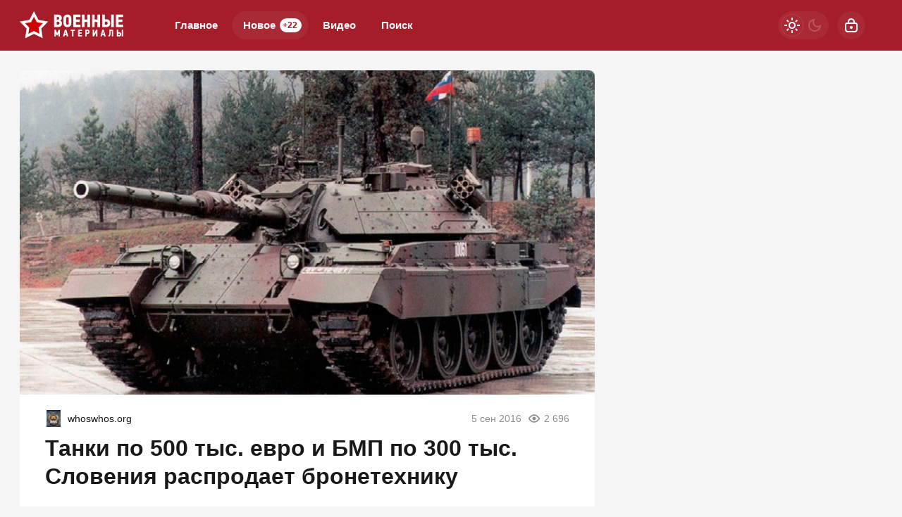

--- FILE ---
content_type: text/html; charset=utf-8
request_url: https://warfiles.ru/128246-tanki-po-500-tys-evro-i-bmp-po-300-tys-sloveniya-rasprodaet-bronetehniku.html
body_size: 22582
content:
<!DOCTYPE html>
<html prefix="og:http://ogp.me/ns# article:http://ogp.me/ns/article#" lang="ru" class="load">
<head>
<title>Танки по 500 тыс. евро и БМП по 300 тыс. Словения распродает бронетехнику</title>
<meta charset="utf-8">
<meta name="title" content="Танки по 500 тыс. евро и БМП по 300 тыс. Словения распродает бронетехнику">
<meta name="description" content="Как сообщает интернет-ресурс «defence-blog», Словения выставила свою бронетехнику на аукцион. Правительство представило всего 2 лота, танк М-55S и боевую машину пехоты М-80 А.">
<meta name="keywords" content="сообщает, интернетресурс, «defenceblog», Словения, выставила, бронетехнику, аукцион, Правительство, представило, всего, боевую, машину, пехоты">
<meta name="generator" content="DataLife Engine (https://dle-news.ru)">
<link rel="canonical" href="https://warfiles.ru/128246-tanki-po-500-tys-evro-i-bmp-po-300-tys-sloveniya-rasprodaet-bronetehniku.html">
<link rel="alternate" type="application/rss+xml" title="ВОЕННЫЕ МАТЕРИАЛЫ RSS" href="https://warfiles.ru/rss.xml">
<link rel="search" type="application/opensearchdescription+xml" title="ВОЕННЫЕ МАТЕРИАЛЫ" href="https://warfiles.ru/index.php?do=opensearch">
<link rel="preconnect" href="https://warfiles.ru/" fetchpriority="high">
<meta property="twitter:title" content="Танки по 500 тыс. евро и БМП по 300 тыс. Словения распродает бронетехнику">
<meta property="twitter:url" content="https://warfiles.ru/128246-tanki-po-500-tys-evro-i-bmp-po-300-tys-sloveniya-rasprodaet-bronetehniku.html">
<meta property="twitter:card" content="summary_large_image">
<meta property="twitter:image" content="https://warfiles.ru/uploads/posts/2016-09/org_jrew209.jpg">
<meta property="twitter:description" content="Как сообщает интернет-ресурс «defence-blog», Словения выставила свою бронетехнику на аукцион. Правительство представило всего 2 лота, танк М-55S и боевую машину пехоты М-80 А.">
<meta property="og:type" content="article">
<meta property="og:site_name" content="ВОЕННЫЕ МАТЕРИАЛЫ">
<meta property="og:title" content="Танки по 500 тыс. евро и БМП по 300 тыс. Словения распродает бронетехнику">
<meta property="og:url" content="https://warfiles.ru/128246-tanki-po-500-tys-evro-i-bmp-po-300-tys-sloveniya-rasprodaet-bronetehniku.html">
<meta property="og:image" content="https://warfiles.ru/uploads/posts/2016-09/org_jrew209.jpg">
<meta property="og:description" content="Как сообщает интернет-ресурс «defence-blog», Словения выставила свою бронетехнику на аукцион. Правительство представило всего 2 лота, танк М-55S и боевую машину пехоты М-80 А.">
<meta name="HandheldFriendly" content="true">
<meta name="format-detection" content="telephone=no">
<meta name="viewport" content="initial-scale=1.0, width=device-width">
<meta name="apple-mobile-web-app-capable" content="yes">
<meta name="apple-mobile-web-app-status-bar-style" content="default">
<meta name="mobile-web-app-capable" content="yes">

<meta name="robots" content="max-image-preview:large">
<meta property="og:type" content="article">



<link rel="manifest" href="/manifest.json">

<link rel="shortcut icon" href="/templates/warfiles/brand/favicon/favicon.ico">
<link rel="apple-touch-icon" sizes="180x180" href="/templates/warfiles/brand/favicon/apple-touch-icon.png">
<link rel="icon" type="image/svg+xml" href="/templates/warfiles/brand/favicon/favicon.svg">
<link rel="icon" type="image/png" sizes="64x64" href="/templates/warfiles/brand/favicon/f64.png">
<link rel="icon" type="image/png" sizes="32x32" href="/templates/warfiles/brand/favicon/f32.png">
<link rel="icon" type="image/png" sizes="16x16" href="/templates/warfiles/brand/favicon/f16.png">



<link rel="preload" as="script" href="/templates/warfiles/js/darkmod.js?v=1gbq2">
<link rel="preload" as="script" href="/engine/classes/js/jquery3.js?v=1gbq2">

<link rel="preload" as="style" href="/templates/warfiles/brand/config.css?v=1gbq2">
<link rel="preload" as="style" href="/templates/warfiles/css/sys.css?v=1gbq2">
<link rel="preload" as="style" href="/templates/warfiles/css/style.css?v=1gbq2">


<link rel="preload" as="style" href="/templates/warfiles/css/text.css?v=1gbq2">
<link rel="preload" as="style" href="/templates/warfiles/css/fullstory.css?v=1gbq2">


<link href="/templates/warfiles/brand/config.css?v=1gbq2" type="text/css" rel="stylesheet" media="all">
<link href="/templates/warfiles/css/sys.css?v=1gbq2" type="text/css" rel="stylesheet" media="all">
<link href="/templates/warfiles/css/style.css?v=1gbq2" type="text/css" rel="stylesheet" media="all">


<link href="/templates/warfiles/css/short.css?v=1gbq2" type="text/css" rel="stylesheet" media="all">


<link href="/templates/warfiles/css/fullstory.css?v=1gbq2" type="text/css" rel="stylesheet" media="all">
<link href="/templates/warfiles/css/text.css?v=1gbq2" type="text/css" rel="stylesheet" media="all">




<link href="/templates/warfiles/css/uidialog.css?v=1gbq2" type="text/css" rel="stylesheet" media="all">

<link href="/templates/warfiles/css/login.css?v=1gbq2" type="text/css" rel="stylesheet" media="all">





<script src="/templates/warfiles/js/darkmod.js?v=1gbq2"></script>

<script src="https://yandex.ru/ads/system/header-bidding.js" async></script>
<script>
var adfoxBiddersMap = {
	"criteo": "868479",
	"myTarget": "852107",
	"betweenDigital": "852109",
	"adriver": "1366846"
};
var adUnits = [
	{
		"code": "adfox_desktop_3",
		"bids": [
			{
				"bidder": "criteo",
				"params": {
					"placementId": "1516429"
				}
			},
			{
				"bidder": "myTarget",
				"params": {
					"placementId": "327861"
				}
			},
			{
				"bidder": "betweenDigital",
				"params": {
					"placementId": "2721227"
				}
			},
			{
				"bidder": "adriver",
				"params": {
					"placementId": "74:warfiles_300x600"
				}
			}
		],
		"sizes": [
			[
				300,
				600
			]
		]
	}
];
var userTimeout = 1000;
window.YaHeaderBiddingSettings = {
	biddersMap: adfoxBiddersMap,
	adUnits: adUnits,
	timeout: userTimeout
};
</script>



<script>window.yaContextCb=window.yaContextCb||[]</script>
<script src="https://yandex.ru/ads/system/context.js" async></script>


<script>
	var isElementVisible = function (id) {
	target = document.querySelector('#' + id);

		// Все позиции элемента
		var targetPosition = {
			top: window.pageYOffset + target.getBoundingClientRect().top,
			left: window.pageXOffset + target.getBoundingClientRect().left,
			right: window.pageXOffset + target.getBoundingClientRect().right,
			bottom: window.pageYOffset + target.getBoundingClientRect().bottom
			},
			// Получаем позиции окна
			windowPosition = {
			top: window.pageYOffset,
			left: window.pageXOffset,
			right: window.pageXOffset + document.documentElement.clientWidth,
			bottom: window.pageYOffset + document.documentElement.clientHeight
			};

		if (targetPosition.bottom > windowPosition.top && // Если позиция нижней части элемента больше позиции верхней чайти окна, то элемент виден сверху
			targetPosition.top < windowPosition.bottom && // Если позиция верхней части элемента меньше позиции нижней чайти окна, то элемент виден снизу
			targetPosition.right > windowPosition.left && // Если позиция правой стороны элемента больше позиции левой части окна, то элемент виден слева
			targetPosition.left < windowPosition.right) { // Если позиция левой стороны элемента меньше позиции правой чайти окна, то элемент виден справа
			// Если элемент полностью видно, то запускаем следующий код

			return true 
		} else {

			return false
		};
	};
</script>

</head>

<body>
	 
<header id="header" class="header">
	<div class="wrp">
		<button class="h-burger" id="o-menu" aria-label="Меню" style="display:none;">
			<span class="iswap">
				<svg width="24" height="24" class="ic iswap-ic"><path d="M3 4V6H21V4H3ZM3 13H21V11H3V13ZM3 20H21V18H3V20Z"/></svg>
				<svg width="24" height="24" class="ic iswap-close"><use xlink:href="#ic-close"></use></svg>
			</span>
		</button>
		<div class="h-first"><a class="logo" href="/" title="Военные материалы" aria-label="Военные материалы">
    <svg width="148" height="40" viewBox="0 0 148 40" xmlns="http://www.w3.org/2000/svg">
        <path d="M20.15 0L26.59 12.32L40.3 14.64L30.57 24.58L32.6 38.34L20.14 32.16L7.69 38.34L9.72 24.58L0 14.64L13.71 12.32L20.15 0Z" fill="white"/>
        <path d="M20.15 28.11L12.28 32.01L13.56 23.32L7.41998 17.04L16.08 15.57L20.15 7.79001L24.22 15.57L32.88 17.04L26.73 23.32L28.01 32.01L20.14 28.11H20.15Z" fill="#CC0100"/>
        <path d="M73.3 16.89V10.34C73.3 9.65001 73.19 8.96001 72.96 8.29001C72.73 7.62001 72.39 7.01001 71.94 6.48001C71.48 5.95001 70.9 5.52001 70.19 5.19001C69.48 4.86001 68.65 4.70001 67.69 4.70001C66.66 4.70001 65.79 4.87001 65.07 5.22001C64.35 5.56001 63.77 6.01001 63.31 6.55001C62.85 7.09001 62.53 7.69001 62.32 8.36001C62.12 9.03001 62.02 9.69001 62.02 10.35V16.62C62.02 17.41 62.12 18.17 62.34 18.9C62.55 19.63 62.88 20.26 63.34 20.81C63.8 21.36 64.38 21.8 65.1 22.11C65.82 22.43 66.68 22.59 67.69 22.59C68.52 22.59 69.27 22.46 69.95 22.2C70.64 21.94 71.22 21.56 71.72 21.06C72.22 20.56 72.6 19.96 72.88 19.27C73.16 18.57 73.3 17.78 73.3 16.91V16.89ZM69.61 10.19V17.14C69.61 17.73 69.42 18.19 69.04 18.53C68.66 18.87 68.21 19.04 67.69 19.04C66.96 19.04 66.45 18.82 66.14 18.38C65.83 17.94 65.67 17.39 65.67 16.71V10.18C65.67 9.98001 65.71 9.76001 65.78 9.54001C65.85 9.31001 65.98 9.10001 66.13 8.91001C66.29 8.71001 66.5 8.56001 66.75 8.43001C67 8.30001 67.32 8.24001 67.69 8.24001C68.06 8.24001 68.37 8.31001 68.61 8.45001C68.85 8.59001 69.05 8.77001 69.21 8.97001C69.36 9.17001 69.47 9.38001 69.53 9.60001C69.59 9.82001 69.62 10.01 69.62 10.18L69.61 10.19ZM59.77 15.93C59.69 15.54 59.55 15.18 59.37 14.83C59.18 14.49 58.95 14.18 58.66 13.91C58.37 13.64 58.03 13.44 57.62 13.3V13.17C58.36 12.87 58.89 12.39 59.21 11.74C59.53 11.09 59.69 10.44 59.69 9.78001C59.69 8.23001 59.24 7.02001 58.35 6.14001C57.46 5.27001 56.15 4.83001 54.43 4.83001H48.74V22.43H54.68C55.45 22.43 56.16 22.31 56.8 22.08C57.44 21.84 57.99 21.5 58.45 21.04C58.91 20.58 59.26 20.03 59.51 19.36C59.76 18.69 59.89 17.93 59.89 17.07C59.89 16.7 59.85 16.32 59.76 15.93H59.77ZM52.42 8.17001H54.21C54.9 8.17001 55.39 8.31001 55.68 8.60001C55.97 8.89001 56.11 9.33001 56.11 9.91001C56.11 10.45 55.97 10.89 55.68 11.23C55.39 11.57 54.91 11.74 54.24 11.74H52.42V8.17001ZM55.93 18.36C55.66 18.77 55.16 18.97 54.44 18.97H52.42V14.92H54.47C55.13 14.92 55.6 15.1 55.9 15.45C56.2 15.8 56.34 16.28 56.34 16.87C56.34 17.46 56.21 17.96 55.94 18.36H55.93ZM86.23 18.97H79.66V15.23H85.32V11.87H79.66V8.23001H86.23V4.84001H75.99V22.44H86.23V18.97ZM96.02 11.86H92.02V4.83001H88.35V22.43H92.02V15.2H96.02V22.43H99.64V4.83001H96.02V11.86ZM110.35 11.86H106.35V4.83001H102.68V22.43H106.35V15.2H110.35V22.43H113.96V4.83001H110.35V11.86ZM127.99 19.28C128.25 18.58 128.38 17.76 128.38 16.82C128.38 16.05 128.27 15.32 128.05 14.66C127.83 13.99 127.5 13.42 127.06 12.95C126.62 12.48 126.06 12.11 125.37 11.84C124.68 11.57 123.87 11.44 122.94 11.44H120.69V4.84001H117.02V22.44H122.86C123.69 22.44 124.44 22.32 125.12 22.09C125.8 21.85 126.39 21.5 126.87 21.04C127.35 20.58 127.72 19.99 127.98 19.29L127.99 19.28ZM124.25 18.46C123.92 18.85 123.42 19.04 122.74 19.04H120.7V14.84H122.72C123.36 14.84 123.86 14.99 124.21 15.3C124.56 15.6 124.74 16.14 124.74 16.89C124.74 17.55 124.57 18.07 124.25 18.46ZM129.77 22.43H133.44V4.83001H129.77V22.43ZM146.77 18.97H140.2V15.23H145.86V11.87H140.2V8.23001H146.77V4.84001H136.53V22.44H146.77V18.97ZM54.12 28.83L53.19 31.25H53.12L52.16 28.84L51.04 26.15H49.2V35.78H51.19V31.22H51.25L51.9 32.87L52.44 34.2H53.88L54.39 32.95L55.05 31.22H55.11V35.77H57.1V26.14H55.22L54.11 28.81L54.12 28.83ZM64.12 26.15L61.34 35.78H63.46C63.55 35.46 63.64 35.13 63.73 34.8C63.78 34.61 63.83 34.41 63.88 34.22C63.92 34.08 63.95 33.95 63.98 33.82H66.27L66.74 35.78H68.9L66.12 26.15H64.13H64.12ZM64.42 32.04L64.7 30.65L65.09 28.74H65.16L65.55 30.66L65.81 32.03H64.42V32.04ZM72.23 27.98H74.29V35.79H76.28V27.98H78.34V26.15H72.22V27.98H72.23ZM82.77 35.78H88.38V33.88H84.78V31.83H87.88V29.99H84.78V28H88.38V26.15H82.77V35.78ZM98.93 27.83C98.78 27.45 98.56 27.13 98.29 26.88C98.02 26.63 97.69 26.45 97.31 26.33C96.93 26.21 96.51 26.15 96.06 26.15H93V35.78H95.01V32.27H96.17C96.63 32.27 97.05 32.2 97.42 32.05C97.79 31.9 98.11 31.69 98.36 31.43C98.62 31.16 98.82 30.84 98.96 30.46C99.1 30.08 99.17 29.66 99.17 29.2C99.17 28.67 99.1 28.22 98.94 27.83H98.93ZM96.86 30.12C96.63 30.31 96.37 30.4 96.08 30.4H95.01V28.01H96.06C96.41 28.01 96.69 28.1 96.89 28.28C97.09 28.46 97.2 28.76 97.2 29.17C97.2 29.62 97.09 29.94 96.86 30.12ZM105.61 31.75H105.58V26.16H103.59V35.79H105.47L108.15 30.55H108.16V35.79H110.17V26.16H108.36L105.61 31.75ZM117.23 26.15L114.45 35.78H116.57C116.66 35.46 116.75 35.13 116.84 34.8C116.89 34.61 116.94 34.41 116.99 34.22C117.02 34.08 117.06 33.95 117.09 33.82H119.38L119.85 35.78H122.01L119.23 26.15H117.24H117.23ZM117.53 32.04L117.81 30.65L118.2 28.74H118.27L118.66 30.66L118.92 32.03H117.53V32.04ZM127.2 31.05C127.2 31.53 127.19 31.95 127.17 32.31C127.15 32.68 127.08 32.99 126.98 33.26C126.88 33.53 126.73 33.76 126.53 33.95C126.33 34.14 126.05 34.29 125.69 34.41L126.16 35.99C126.78 35.9 127.27 35.71 127.65 35.44C128.03 35.17 128.31 34.82 128.51 34.4C128.71 33.97 128.85 33.48 128.91 32.9C128.97 32.32 129.01 31.69 129.01 30.99V28.01H130.64V35.77H132.62V26.14H127.19V31.04L127.2 31.05ZM143.33 30.6C143.09 30.34 142.78 30.14 142.4 29.99C142.02 29.84 141.58 29.77 141.07 29.77H139.84V26.16H137.83V35.79H141.03C141.48 35.79 141.89 35.72 142.27 35.59C142.64 35.46 142.96 35.27 143.23 35.01C143.49 34.76 143.7 34.44 143.84 34.05C143.98 33.67 144.05 33.22 144.05 32.7C144.05 32.27 143.99 31.88 143.87 31.52C143.75 31.16 143.57 30.84 143.33 30.59V30.6ZM141.78 33.62C141.6 33.83 141.32 33.94 140.96 33.94H139.84V31.64H140.95C141.3 31.64 141.57 31.72 141.77 31.89C141.96 32.06 142.06 32.35 142.06 32.76C142.06 33.12 141.97 33.41 141.79 33.62H141.78ZM144.81 26.15V35.78H146.82V26.15H144.81Z" fill="white"/>
    </svg>
</a></div>
		
		<div id="h-menu" class="h-menu" style="display:none;">
			<div class="h-menu-tools">
				<form class="qsearch" method="post">
	<div class="qsearch-field">
		<input id="qsearch-input" class="qsearch-field-input" name="story" type="search" placeholder="Поиск по сайту..." autocomplete="off">
		<button class="qsearch-field-btn" type="submit" title="Найти" aria-label="Найти">
			<svg width="24" height="24" class="ic"><path d="M11 3C6.58172 3 3 6.58172 3 11C3 15.4183 6.58172 19 11 19C12.8487 19 14.551 18.3729 15.9056 17.3199L20 21.4142L21.4142 20L17.3199 15.9056C18.3729 14.551 19 12.8487 19 11C19 6.58172 15.4183 3 11 3ZM5 11C5 7.68629 7.68629 5 11 5C14.3137 5 17 7.68629 17 11C17 14.3137 14.3137 17 11 17C7.68629 17 5 14.3137 5 11Z"/></svg>
		</button>
		<i class="qsearch-field-line"></i>
	</div>
	<button class="qsearch-close" id="x-search" title="Закрыть поиск" aria-label="Закрыть поиск">
		<svg width="24" height="24" class="ic"><use xlink:href="#ic-close"></use></svg>
	</button>
	<input type="hidden" name="do" value="search" autocomplete="off">
	<input type="hidden" name="subaction" value="search" autocomplete="off">
</form>
				
			</div>
			<div class="h-menu-over dark">
				<nav class="h-menu-links">
					<a href="/" title="Главное">Главное</a>
					<a class="active" href="/new/" title="Новости">Новое<i class="badge">+22</i></a>
					<a href="/video/" title="Видео">Видео<i class="badge"></i></a>
					<a class="h-menu-search" id="o-search" href="/index.php?do=search" title="Поиск">Поиск</a>
				</nav>
				<div class="h-menu-add" style="display: none;"><a class="btn btn-tone btn-lg" href="/addnews.html">Добавить новость</a></div>
				<nav class="h-menu-sublinks" style="display: none;"><a href="https://vomedia.ru/19-warfiles.html" target="_blank">Реклама</a>
<a href="/index.php?do=feedback" target="_self">Контакты</a>
<a href="/about.html" target="_self">Об издании</a>
<a href="/rules.html" target="_self">Правила</a></nav>
				<div class="h-menu-soc" style="display: none;">
					<nav class="social-links">
	<a href="https://t.me/topwar_official" target="_blank" rel="nofollow noopener noreferrer" class="soc_tl" title="Telegram" aria-label="Телеграм"><svg width="32" height="32"><use xlink:href="#ic-telegram"></use></svg></a>
	<a href="https://ok.ru/warfiles" target="_blank" rel="nofollow noopener noreferrer" class="soc_ok" title="Одноклассники" aria-label="Одноклассники"><svg width="32" height="32"><use xlink:href="#ic-ok"></use></svg></a>
	<a href="https://vk.com/warfiles" target="_blank" rel="nofollow noopener noreferrer" class="soc_vk" title="VK" aria-label="VK"><svg width="32" height="32"><use xlink:href="#ic-vk"></use></svg></a>
	<a href="https://dzen.ru/warfiles.ru" target="_blank" rel="nofollow noopener noreferrer" class="soc_dzen" title="Дзен" aria-label="Дзен"><svg width="32" height="32"><use xlink:href="#ic-dzen"></use></svg></a>
</nav>
				</div>
				
			</div>
		</div>
		
		<div class="h-tools">
			<button class="h-darkmod" aria-label="Светлая / Темная версия" id="mod-toggle">
				<span class="h-darkmod-in">
					<svg class="ic mod-light" width="24" height="24" viewBox="0 0 24 24" xmlns="http://www.w3.org/2000/svg">
						<path d="M12 15C12.8333 15 13.5417 14.7083 14.125 14.125C14.7083 13.5417 15 12.8333 15 12C15 11.1667 14.7083 10.4583 14.125 9.875C13.5417 9.29167 12.8333 9 12 9C11.1667 9 10.4583 9.29167 9.875 9.875C9.29167 10.4583 9 11.1667 9 12C9 12.8333 9.29167 13.5417 9.875 14.125C10.4583 14.7083 11.1667 15 12 15ZM12 17C10.6167 17 9.4375 16.5125 8.4625 15.5375C7.4875 14.5625 7 13.3833 7 12C7 10.6167 7.4875 9.4375 8.4625 8.4625C9.4375 7.4875 10.6167 7 12 7C13.3833 7 14.5625 7.4875 15.5375 8.4625C16.5125 9.4375 17 10.6167 17 12C17 13.3833 16.5125 14.5625 15.5375 15.5375C14.5625 16.5125 13.3833 17 12 17ZM5 13H1V11H5V13ZM23 13H19V11H23V13ZM11 5V1H13V5H11ZM11 23V19H13V23H11ZM6.4 7.75L3.875 5.325L5.3 3.85L7.7 6.35L6.4 7.75ZM18.7 20.15L16.275 17.625L17.6 16.25L20.125 18.675L18.7 20.15ZM16.25 6.4L18.675 3.875L20.15 5.3L17.65 7.7L16.25 6.4ZM3.85 18.7L6.375 16.275L7.75 17.6L5.325 20.125L3.85 18.7Z" />
					</svg>
					<svg class="ic mod-dark" width="24" height="24" viewBox="0 0 24 24" xmlns="http://www.w3.org/2000/svg">
						<path d="M12 21C9.5 21 7.375 20.125 5.625 18.375C3.875 16.625 3 14.5 3 12C3 9.5 3.875 7.375 5.625 5.625C7.375 3.875 9.5 3 12 3C12.2333 3 12.4625 3.00833 12.6875 3.025C12.9125 3.04167 13.1333 3.06667 13.35 3.1C12.6667 3.58333 12.1208 4.2125 11.7125 4.9875C11.3042 5.7625 11.1 6.6 11.1 7.5C11.1 9 11.625 10.275 12.675 11.325C13.725 12.375 15 12.9 16.5 12.9C17.4167 12.9 18.2583 12.6958 19.025 12.2875C19.7917 11.8792 20.4167 11.3333 20.9 10.65C20.9333 10.8667 20.9583 11.0875 20.975 11.3125C20.9917 11.5375 21 11.7667 21 12C21 14.5 20.125 16.625 18.375 18.375C16.625 20.125 14.5 21 12 21ZM12 19C13.4667 19 14.7833 18.5958 15.95 17.7875C17.1167 16.9792 17.9667 15.925 18.5 14.625C18.1667 14.7083 17.8333 14.775 17.5 14.825C17.1667 14.875 16.8333 14.9 16.5 14.9C14.45 14.9 12.7042 14.1792 11.2625 12.7375C9.82083 11.2958 9.1 9.55 9.1 7.5C9.1 7.16667 9.125 6.83333 9.175 6.5C9.225 6.16667 9.29167 5.83333 9.375 5.5C8.075 6.03333 7.02083 6.88333 6.2125 8.05C5.40417 9.21667 5 10.5333 5 12C5 13.9333 5.68333 15.5833 7.05 16.95C8.41667 18.3167 10.0667 19 12 19Z" />
					</svg>
				</span>
			</button>
			
			<button class="h-login" id="login-btn" aria-label="Войти">
				<svg class="ic" width="24" height="24" viewBox="0 0 24 24" xmlns="http://www.w3.org/2000/svg"><path d="M12 13C10.9 13 10 13.9 10 15C10 16.1 10.9 17 12 17C13.1 17 14 16.1 14 15C14 13.9 13.1 13 12 13ZM20.92 10.67C20.83 10.01 20.63 9.39 20.12 8.88C19.61 8.37 18.98 8.17 18.33 8.08C17.95 8.03 17.5 8.01 17 8V7C17 4.24 14.76 2 12 2C9.24 2 7 4.24 7 7V8C6.5 8.01 6.06 8.03 5.67 8.08C5.01 8.17 4.39 8.37 3.88 8.88C3.37 9.39 3.17 10.02 3.08 10.67C3 11.28 3 12.05 3 12.93V15.07C3 16.42 3 17.54 3.12 18.43C3.24 19.36 3.52 20.18 4.17 20.83C4.83 21.49 5.65 21.76 6.57 21.88C7.45 22 8.57 22 9.92 22H14.06C15.41 22 16.53 22 17.41 21.88C18.34 21.76 19.16 21.48 19.81 20.83C20.47 20.17 20.74 19.35 20.86 18.43C20.98 17.55 20.98 16.43 20.98 15.08V12.94C20.98 12.05 20.98 11.29 20.9 10.68L20.92 10.67ZM9 7C9 5.34 10.34 4 12 4C13.66 4 15 5.34 15 7V8H9V7ZM19 15C19 16.44 19 17.42 18.9 18.16C18.81 18.87 18.64 19.19 18.42 19.42C18.2 19.65 17.87 19.81 17.16 19.9C16.43 20 15.44 20 14 20H10C8.56 20 7.58 20 6.84 19.9C6.13 19.81 5.81 19.64 5.58 19.42C5.36 19.2 5.19 18.87 5.1 18.16C5 17.43 5 16.44 5 15V13C5 12.03 5 11.4 5.06 10.94C5.12 10.51 5.21 10.37 5.29 10.29C5.37 10.21 5.5 10.12 5.94 10.06C6.4 10 7.03 10 8 10H16C16.97 10 17.6 10 18.06 10.06C18.49 10.12 18.63 10.21 18.71 10.29C18.79 10.37 18.88 10.5 18.94 10.94C19 11.4 19 12.03 19 13V15Z"/></svg>
			</button>
			
			
		</div>
	</div>
</header>


	
	<main id="page" class="page-content">
	
	

	
	
<div class="str wrp wrpcont">
	<div class="str-cont grid-sm g-sm-c2">
		
		<article id="full-story" class="cbox full-story" data-id="128246">
			
			<div class="full-story-media story-img">
				<div class="fit-cover">
					
					<img src="/uploads/posts/2016-09/org_jrew209.jpg" width="430" height="280" alt="Танки по 500 тыс. евро и БМП по 300 тыс. Словения распродает бронетехнику" title="Танки по 500 тыс. евро и БМП по 300 тыс. Словения распродает бронетехнику" fetchpriority="high" decoding="async">
				</div>
				
			</div>
			
			<div class="full-meta">
				<div class="source">
					<a href="/user/Klimkov" rel="nofollow" title="Klimkov" class="source-logo">
						<img src="//politobzor.net/uploads/fotos/foto_148390.jpg" alt="Klimkov" width="24" height="24" loading="lazy">
					</a>
					<a class="source-site" href="/source/whoswhos.org/" rel="nofollow noreferrer"><span class="truncate">whoswhos.org</span></a>
				</div>
				<time class="meta meta-time" datetime="2016-09-05T18:46">5 сен 2016</time>
				<span class="meta meta-views"><svg width="20" height="20" class="ic"><use xlink:href="#ic-view"></use></svg>2 696</span>
			</div>
			
			<h1 class="heading">
				
				<a href="https://warfiles.ru/show-128246-tanki-po-500-tys-evro-i-bmp-po-300-tys-sloveniya-rasprodaet-bronetehniku.html"
					target="_blank">Танки по 500 тыс. евро и БМП по 300 тыс. Словения распродает бронетехнику</a>
				
			</h1>
			<div class="full-story-text text">
				
				<meta property="og:type" content="article">
				<meta property="og:title" content="Танки по 500 тыс. евро и БМП по 300 тыс. Словения распродает бронетехнику">
				<meta property="og:url" content="https://warfiles.ru/128246-tanki-po-500-tys-evro-i-bmp-po-300-tys-sloveniya-rasprodaet-bronetehniku.html" />
				<meta property="article:author" content="Klimkov">
				<meta property="article:section" content="Новое">
				<meta property="article:tag"
					content="Группа - гость">
				<meta property="article:published_time" content="2016-09-05T18:46:52+0300">
				<meta itemprop="datePublished" content="2016-09-05T18:46:52+0300" />
				<meta itemprop="identifier" content="128246">
				
				Как сообщает интернет-ресурс «defence-blog», Словения выставила свою бронетехнику на аукцион. Правительство представило всего 2 лота, танк М-55S и боевую машину пехоты М-80 А....
			</div>
			<div class="full-story-readmore"><a class="btn btn-fill btn-lg btn-block" href="https://warfiles.ru/show-128246-tanki-po-500-tys-evro-i-bmp-po-300-tys-sloveniya-rasprodaet-bronetehniku.html" rel="nofollow" target="_blank">Читать
			полностью</a></div>
			
			
			
			
			
			<div class="block-ad-fullstory"><!-- Yandex.RTB R-A-247287-9 -->
<div id="yandex_rtb_R-A-247287-9"></div>
<script>
window.yaContextCb.push(() => {
    Ya.Context.AdvManager.render({
        "blockId": "R-A-247287-9",
        "renderTo": "yandex_rtb_R-A-247287-9"
    })
})
</script></div>
			

			
			<div class="full-story-foot cv-auto">
				
<div class="share">
	<a class="fbtn share-btn share-tg" href="https://t.me/share/url?url=https://warfiles.ru/128246-tanki-po-500-tys-evro-i-bmp-po-300-tys-sloveniya-rasprodaet-bronetehniku.html&amp;text=Танки по 500 тыс. евро и БМП по 300 тыс. Словения распродает бронетехнику" target="_blank" rel="noopener nofollow" title="Поделиться в Телеграм" aria-label="Поделиться в Телеграм" onclick="minWin(this.href); return false;" role="button"><svg width="32" height="32" class="ic"><use xlink:href="#ic-telegram"></use></svg></a>
	<a class="fbtn share-btn share-vk" href="https://vk.com/share.php?url=https://warfiles.ru/128246-tanki-po-500-tys-evro-i-bmp-po-300-tys-sloveniya-rasprodaet-bronetehniku.html&title=Танки по 500 тыс. евро и БМП по 300 тыс. Словения распродает бронетехнику" target="_blank" rel="noopener nofollow" title="Поделиться в VK" aria-label="Поделиться в VK" onclick="minWin(this.href); return false;" role="button"><svg width="32" height="32" class="ic"><use xlink:href="#ic-vk"></use></svg></a>
	<a class="fbtn share-btn share-ok" href="https://connect.ok.ru/offer?url=https://warfiles.ru/128246-tanki-po-500-tys-evro-i-bmp-po-300-tys-sloveniya-rasprodaet-bronetehniku.html&title=Танки по 500 тыс. евро и БМП по 300 тыс. Словения распродает бронетехнику" target="_blank" rel="noopener nofollow" title="Поделиться в Одноклассниках" aria-label="Поделиться в Одноклассниках" onclick="minWin(this.href); return false;" role="button"><svg width="32" height="32" class="ic"><use xlink:href="#ic-ok"></use></svg></a>
</div>

				
			</div>
			 <div class="channels">
	<div class="channels-info">
		<div class="channels-info-title title">Наши новостные каналы</div>
		<p class="channels-info-text">Подписывайтесь и будьте в курсе свежих новостей и важнейших событиях дня.</p>
	</div>
	<div class="channels-links">
		<a href="https://vk.com/warfiles" rel="nofollow noreferrer" target="_blank">
			<svg xmlns="http://www.w3.org/2000/svg" width="32" height="32" viewBox="0 0 32 32"><path d="M32 16C32 7.16344 24.8366 0 16 0C7.16344 0 0 7.16344 0 16C0 24.8366 7.16344 32 16 32C24.8366 32 32 24.8366 32 16Z" fill="#0277FF"/><path d="M17.1495 21.3333C11.0754 21.3333 7.61125 17.329 7.4668 10.6666H10.5088C10.6088 15.5566 12.8545 17.6282 14.6285 18.0555V10.6666H17.494V14.8846C19.2483 14.703 21.0915 12.781 21.7137 10.6666H24.5779C24.343 11.7633 23.8753 12.8016 23.2041 13.7166C22.5328 14.6315 21.6724 15.4034 20.6767 15.9839C21.7884 16.5139 22.7705 17.2648 23.558 18.1869C24.3455 19.1091 24.9203 20.1815 25.2446 21.3333H22.0915C21.8008 20.3331 21.2094 19.4378 20.3914 18.7596C19.5735 18.0814 18.5655 17.6506 17.494 17.5213V21.3333H17.1495Z" fill="white"/></svg>
			<span>ВКонтакте</span>
		</a>
		<a href="https://dzen.ru/warfiles.ru" rel="nofollow noreferrer" target="_blank">
			<svg xmlns="http://www.w3.org/2000/svg" width="32" height="32" viewBox="0 0 32 32"><path fill="currentColor" d="m19.09,19.09c-2.52,2.59-2.7,5.83-2.91,12.91,6.61,0,11.17-.02,13.52-2.31,2.29-2.35,2.31-7.13,2.31-13.52-7.09.23-10.32.4-12.91,2.91ZM0,16.17c0,6.39.02,11.17,2.31,13.52,2.35,2.29,6.91,2.31,13.52,2.31-.23-7.09-.4-10.32-2.91-12.91-2.59-2.51-5.83-2.7-12.91-2.91ZM15.83,0C9.23,0,4.66.02,2.31,2.31.02,4.66,0,9.44,0,15.83c7.09-.23,10.32-.4,12.91-2.91,2.52-2.59,2.7-5.83,2.91-12.91Zm3.26,12.91c-2.52-2.59-2.7-5.83-2.91-12.91,6.61,0,11.17.02,13.52,2.31,2.29,2.35,2.31,7.13,2.31,13.52-7.09-.23-10.32-.4-12.91-2.91Z"/></svg>
			<span>Дзен</span>
		</a>
		<a href="https://ok.ru/warfiles" rel="nofollow noreferrer" target="_blank">
			<svg fill="none" width="120" height="120" viewBox="0 0 120 120" xmlns="http://www.w3.org/2000/svg"><path d="M120 60C120 93.1371 93.1371 120 60 120C26.8629 120 0 93.1371 0 60C0 26.8629 26.8629 0 60 0C93.1371 0 120 26.8629 120 60Z" fill="#ED812B"/><path d="M67.2847 75.8688C70.9635 75.0229 74.4778 73.5528 77.6718 71.5228C80.0781 69.8952 80.7244 66.6051 79.1144 64.1725C77.5679 61.8332 74.4864 61.1273 72.0887 62.5595C64.7313 67.2118 55.3829 67.2118 48.0255 62.5595C45.5816 61.0019 42.3559 61.7428 40.8122 64.2075C40.8122 64.2133 40.8122 64.2191 40.8065 64.222C39.2657 66.6926 39.9986 69.9565 42.4424 71.514L42.4482 71.5199C45.6364 73.547 49.1478 75.02 52.8237 75.86L42.8262 85.9667C40.7863 87.9939 40.7488 91.3044 42.7454 93.3666L42.8319 93.4541C43.8245 94.4866 45.169 95 46.5078 95C47.8495 95 49.1911 94.4866 50.1865 93.4541L60.0571 83.5254L69.8786 93.4599C71.956 95.4871 75.2741 95.4317 77.2822 93.3287C79.2385 91.2782 79.2385 88.026 77.2822 85.9784L67.2847 75.8688ZM60.0571 61.1332C69.9248 61.1215 77.917 53.042 77.9314 43.0695C77.9314 33.1087 69.9103 25 60.0571 25C50.2038 25 42.1828 33.1087 42.1828 43.0753C42.1972 53.0508 50.1923 61.1303 60.0571 61.1361V61.1332ZM60.0571 35.5909C64.1427 35.5967 67.4521 38.9452 67.455 43.0724C67.455 47.2026 64.1427 50.5481 60.0571 50.554C55.9744 50.5481 52.665 47.2055 52.6563 43.0753C52.6621 38.9422 55.9744 35.5967 60.0571 35.5879V35.5909Z" fill="white"/></svg>
			<span>Одноклассники</span>
		</a>
	</div>
</div>
		</article>
		
		<div style="display: none;"><!--dleaddcomments--><!--dlecomments--><!--dlenavigationcomments--></div>
		<div class="sep-title cv-auto"><span>Рекомендуем для вас</span></div>
		<div class="cv-auto"><!-- Yandex Native Ads C-A-247287-13 -->
<div id="id-C-A-247287-13"></div>
<script>window.yaContextCb.push(()=>{
  Ya.Context.AdvManager.renderWidget({
    renderTo: 'id-C-A-247287-13',
    blockId: 'C-A-247287-13',
    darkTheme: localStorage.getItem('theme') === 'dark' || (localStorage.getItem('theme') == null && window.matchMedia("(prefers-color-scheme: dark)").matches) ? true : false
  })
})</script></div>
		
		<article class="post cbox item g-item cv-auto" data-id="268239">
	<figure class="post-img fit-cover">
		<img src="/uploads/mini/shortstory/c8e/b325be7c49ab4f03d52dd929c0a6c.webp" width="430" height="280" title="Су-57 уничтожают «Хаймерсы» ракетами-дронами «Монохром»" alt="Су-57 уничтожают «Хаймерсы» ракетами-дронами «Монохром»" loading="lazy" fetchpriority="low" decoding="async">
	</figure>
	<h2 class="title">
		
		<a class="item-link" href="https://warfiles.ru/show-268239-su-57-unichtozhajut-hajmersy-raketami-dronami-monohrom.html" target="_blank">Су-57 уничтожают «Хаймерсы» ракетами-дронами «Монохром»</a>
	</h2>
	
	<div class="post-text">1424-й день спецоперации. Прорвана оборона ВСУ в Запорожье по реке Гайчур — начато наступление на Орехов...</div>
	<div class="post-meta">
		<div class="source">
			<a href="/user/svpressaru" rel="nofollow" title="svpressaru" class="source-logo">
				<img src="//politobzor.net/uploads/fotos/foto_160082.jpg" alt="svpressaru" width="20" height="20" loading="lazy">
			</a>
			<a class="source-site" href="/source/svpressa.ru/" rel="nofollow noreferrer"><span class="truncate">svpressa.ru</span></a>
		</div>
		<time class="meta meta-time" datetime="2026-01-18T09:57">18 янв 2026</time>
		<a href="https://warfiles.ru/268239-su-57-unichtozhajut-hajmersy-raketami-dronami-monohrom.html" class="meta meta-views"><svg width="20" height="20" class="ic"><use xlink:href="#ic-view"></use></svg>1 012</a>
	</div>
</article><article class="post cbox item g-item cv-auto" data-id="268172">
	<figure class="post-img fit-cover">
		<img src="/uploads/mini/shortstory/efd/e0dba44de6343339c9b9940fdda64.webp" width="430" height="280" title="«Реальный масштаб превышает оценки»: что скрывает РФ о прорыве к Графскому" alt="«Реальный масштаб превышает оценки»: что скрывает РФ о прорыве к Графскому" loading="lazy" fetchpriority="low" decoding="async">
	</figure>
	<h2 class="title">
		
		<a class="item-link" href="https://warfiles.ru/show-268172-realnyj-masshtab-prevyshaet-ocenki-chto-skryvaet-rf-o-proryve-k-grafskomu.html" target="_blank">«Реальный масштаб превышает оценки»: что скрывает РФ о прорыве к Графскому</a>
	</h2>
	
	<div class="post-text">Российские малые штурмовые группы методично «прогрызают» оборону ВСУ на Бурлукском направлении....</div>
	<div class="post-meta">
		<div class="source">
			<a href="/user/K-politika" rel="nofollow" title="K-politika" class="source-logo">
				<img src="//warfiles.ru/uploads/fotos/foto_151298.png" alt="K-politika" width="20" height="20" loading="lazy">
			</a>
			<a class="source-site" href="/source/k-politika.ru/" rel="nofollow noreferrer"><span class="truncate">k-politika.ru</span></a>
		</div>
		<time class="meta meta-time" datetime="2026-01-14T10:57">14 янв 2026</time>
		<a href="https://warfiles.ru/268172-realnyj-masshtab-prevyshaet-ocenki-chto-skryvaet-rf-o-proryve-k-grafskomu.html" class="meta meta-views"><svg width="20" height="20" class="ic"><use xlink:href="#ic-view"></use></svg>982</a>
	</div>
</article><article class="post cbox item g-item cv-auto" data-id="268233">
	<figure class="post-img fit-cover">
		<img src="/uploads/mini/shortstory/d48/b1ec7d315c5d794f660262ed155fe.webp" width="430" height="280" title="Битва за Запорожье: наши прорываются на южные окраины города" alt="Битва за Запорожье: наши прорываются на южные окраины города" loading="lazy" fetchpriority="low" decoding="async">
	</figure>
	<h2 class="title">
		
		<a class="item-link" href="https://warfiles.ru/show-268233-bitva-za-zaporozhe-nashi-proryvajutsja-na-juzhnye-okrainy-goroda.html" target="_blank">Битва за Запорожье: наши прорываются на южные окраины города</a>
	</h2>
	
	<div class="post-text">Группировка «Днепр», используя туман и холод, делает бандеровцам «горячо»...</div>
	<div class="post-meta">
		<div class="source">
			<a href="/user/svpressaru" rel="nofollow" title="svpressaru" class="source-logo">
				<img src="//politobzor.net/uploads/fotos/foto_160082.jpg" alt="svpressaru" width="20" height="20" loading="lazy">
			</a>
			<a class="source-site" href="/source/svpressa.ru/" rel="nofollow noreferrer"><span class="truncate">svpressa.ru</span></a>
		</div>
		<time class="meta meta-time" datetime="2026-01-17T11:30">17 янв 2026</time>
		<a href="https://warfiles.ru/268233-bitva-za-zaporozhe-nashi-proryvajutsja-na-juzhnye-okrainy-goroda.html" class="meta meta-views"><svg width="20" height="20" class="ic"><use xlink:href="#ic-view"></use></svg>847</a>
	</div>
</article><article class="post cbox item g-item cv-auto" data-id="268173">
	<figure class="post-img fit-cover">
		<img src="/uploads/mini/shortstory/f69/05a96e599e1a1f0f29aeede741952.webp" width="430" height="280" title="Битва за Купянск: Русские телеграм-предатели сдали город украинцам" alt="Битва за Купянск: Русские телеграм-предатели сдали город украинцам" loading="lazy" fetchpriority="low" decoding="async">
	</figure>
	<h2 class="title">
		
		<a class="item-link" href="https://warfiles.ru/show-268173-bitva-za-kupjansk-russkie-telegram-predateli-sdali-gorod-ukraincam.html" target="_blank">Битва за Купянск: Русские телеграм-предатели сдали город украинцам</a>
	</h2>
	
	<div class="post-text">Что на самом деле происходит в главной «фортецi» восточной Харьковщины...</div>
	<div class="post-meta">
		<div class="source">
			<a href="/user/svpressaru" rel="nofollow" title="svpressaru" class="source-logo">
				<img src="//politobzor.net/uploads/fotos/foto_160082.jpg" alt="svpressaru" width="20" height="20" loading="lazy">
			</a>
			<a class="source-site" href="/source/svpressa.ru/" rel="nofollow noreferrer"><span class="truncate">svpressa.ru</span></a>
		</div>
		<time class="meta meta-time" datetime="2026-01-14T13:44">14 янв 2026</time>
		<a href="https://warfiles.ru/268173-bitva-za-kupjansk-russkie-telegram-predateli-sdali-gorod-ukraincam.html" class="meta meta-views"><svg width="20" height="20" class="ic"><use xlink:href="#ic-view"></use></svg>646</a>
	</div>
</article><article class="post cbox item g-item cv-auto" data-id="268231">
	<figure class="post-img fit-cover">
		<img src="/uploads/mini/shortstory/9e9/a477ddf3dc1ccaeef517429ef38bb.webp" width="430" height="280" title="Уничтожена ГКС «Бильче-Волица» во Львовской области" alt="Уничтожена ГКС «Бильче-Волица» во Львовской области" loading="lazy" fetchpriority="low" decoding="async">
	</figure>
	<h2 class="title">
		
		<a class="item-link" href="https://warfiles.ru/show-268231-unichtozhena-gks-bilche-volica-vo-lvovskoj-oblasti.html" target="_blank">Уничтожена ГКС «Бильче-Волица» во Львовской области</a>
	</h2>
	
	<div class="post-text">Зеленский заявил, что он «силой» выбивает вооружение для ПВО...</div>
	<div class="post-meta">
		<div class="source">
			<a href="/user/svpressaru" rel="nofollow" title="svpressaru" class="source-logo">
				<img src="//politobzor.net/uploads/fotos/foto_160082.jpg" alt="svpressaru" width="20" height="20" loading="lazy">
			</a>
			<a class="source-site" href="/source/svpressa.ru/" rel="nofollow noreferrer"><span class="truncate">svpressa.ru</span></a>
		</div>
		<time class="meta meta-time" datetime="2026-01-17T10:03">17 янв 2026</time>
		<a href="https://warfiles.ru/268231-unichtozhena-gks-bilche-volica-vo-lvovskoj-oblasti.html" class="meta meta-views"><svg width="20" height="20" class="ic"><use xlink:href="#ic-view"></use></svg>642</a>
	</div>
</article><article class="post cbox item g-item cv-auto" data-id="268211">
	<figure class="post-img fit-cover">
		<img src="/uploads/mini/shortstory/deb/86afb9caa660aba9c43f3b3c03316.webp" width="430" height="280" title="Одесса на прицеле: эксперты раскрыли условия и сроки решающего наступления" alt="Одесса на прицеле: эксперты раскрыли условия и сроки решающего наступления" loading="lazy" fetchpriority="low" decoding="async">
	</figure>
	<h2 class="title">
		
		<a class="item-link" href="https://warfiles.ru/show-268211-odessa-na-pricele-jeksperty-raskryli-uslovija-i-sroki-reshajuschego-nastuplenija.html" target="_blank">Одесса на прицеле: эксперты раскрыли условия и сроки решающего наступления</a>
	</h2>
	
	<div class="post-text">Эксперты раскрыли правду о наступлении на Одесскую область. Они сообщили, когда и зачем российские войска могут начать военную операцию...</div>
	<div class="post-meta">
		<div class="source">
			<a href="/user/Warpages" rel="nofollow" title="Warpages" class="source-logo">
				<img src="//warfiles.ru/uploads/fotos/foto_181527.jpg" alt="Warpages" width="20" height="20" loading="lazy">
			</a>
			<a class="source-site" href="/source/warpages.ru/" rel="nofollow noreferrer"><span class="truncate">warpages.ru</span></a>
		</div>
		<time class="meta meta-time" datetime="2026-01-16T04:15">16 янв 2026</time>
		<a href="https://warfiles.ru/268211-odessa-na-pricele-jeksperty-raskryli-uslovija-i-sroki-reshajuschego-nastuplenija.html" class="meta meta-views"><svg width="20" height="20" class="ic"><use xlink:href="#ic-view"></use></svg>619</a>
	</div>
</article><article class="post cbox item g-item cv-auto" data-id="268206">
	<figure class="post-img fit-cover">
		<img src="/uploads/mini/shortstory/9cf/fdef9d415a08ec770feee45f93fa9.webp" width="430" height="280" title="У боевика ВСУ заметили ручной вариант пулемета Максима" alt="У боевика ВСУ заметили ручной вариант пулемета Максима" loading="lazy" fetchpriority="low" decoding="async">
	</figure>
	<h2 class="title">
		
		<a class="item-link" href="https://warfiles.ru/show-268206-u-boevika-vsu-zametili-ruchnoj-variant-pulemeta-maksima.html" target="_blank">У боевика ВСУ заметили ручной вариант пулемета Максима</a>
	</h2>
	
	<div class="post-text">В формированиях киевского режима достаточно широко используются пулеметы Максима. В социальных сетях часто публикуются фотографии станковых вариантов, которые...</div>
	<div class="post-meta">
		<div class="source">
			<a href="/user/АлексейМоисеев" rel="nofollow" title="АлексейМоисеев" class="source-logo">
				<img src="//warfiles.ru/uploads/fotos/foto_186053_1727590588.webp" alt="АлексейМоисеев" width="20" height="20" loading="lazy">
			</a>
			<a class="source-site" href="/source/rg.ru/" rel="nofollow noreferrer"><span class="truncate">rg.ru</span></a>
		</div>
		<time class="meta meta-time" datetime="2026-01-15T18:30">15 янв 2026</time>
		<a href="https://warfiles.ru/268206-u-boevika-vsu-zametili-ruchnoj-variant-pulemeta-maksima.html" class="meta meta-views"><svg width="20" height="20" class="ic"><use xlink:href="#ic-view"></use></svg>591</a>
	</div>
</article><article class="post cbox item g-item cv-auto" data-id="268235">
	<figure class="post-img fit-cover">
		<img src="/uploads/mini/shortstory/690/a64b5b6952f7c023cda8b00693555.webp" width="430" height="280" title="Битва за Славянск и воду Донбасса: РФ сделала еще шаг к поставленной цели" alt="Битва за Славянск и воду Донбасса: РФ сделала еще шаг к поставленной цели" loading="lazy" fetchpriority="low" decoding="async">
	</figure>
	<h2 class="title">
		
		<a class="item-link" href="https://warfiles.ru/show-268235-bitva-za-slavjansk-i-vodu-donbassa-rf-sdelala-esche-shag-k-postavlennoj-celi.html" target="_blank">Битва за Славянск и воду Донбасса: РФ сделала еще шаг к поставленной цели</a>
	</h2>
	
	<div class="post-text">ВСУ отчаянно цепляются за правый берег Северского Донца...</div>
	<div class="post-meta">
		<div class="source">
			<a href="/user/svpressaru" rel="nofollow" title="svpressaru" class="source-logo">
				<img src="//politobzor.net/uploads/fotos/foto_160082.jpg" alt="svpressaru" width="20" height="20" loading="lazy">
			</a>
			<a class="source-site" href="/source/svpressa.ru/" rel="nofollow noreferrer"><span class="truncate">svpressa.ru</span></a>
		</div>
		<time class="meta meta-time" datetime="2026-01-17T18:30">17 янв 2026</time>
		<a href="https://warfiles.ru/268235-bitva-za-slavjansk-i-vodu-donbassa-rf-sdelala-esche-shag-k-postavlennoj-celi.html" class="meta meta-views"><svg width="20" height="20" class="ic"><use xlink:href="#ic-view"></use></svg>548</a>
	</div>
</article><article class="post cbox item g-item cv-auto" data-id="268241">
	<figure class="post-img fit-cover">
		<img src="/uploads/mini/shortstory/2a7/657aa924a5e9fe4d50c1c6ba1a06e.webp" width="430" height="280" title="Франция примерила на себя действие «Орешника»" alt="Франция примерила на себя действие «Орешника»" loading="lazy" fetchpriority="low" decoding="async">
	</figure>
	<h2 class="title">
		
		<a class="item-link" href="https://warfiles.ru/show-268241-francija-primerila-na-sebja-dejstvie-oreshnika.html" target="_blank">Франция примерила на себя действие «Орешника»</a>
	</h2>
	
	<div class="post-text">Французские власти настолько впечатлены действием российского ракетного комплекса «Орешник», что хотели бы создать нечто аналогичное. В Париже, с одной...</div>
	<div class="post-meta">
		<div class="source">
			<a href="/user/K-politika" rel="nofollow" title="K-politika" class="source-logo">
				<img src="//warfiles.ru/uploads/fotos/foto_151298.png" alt="K-politika" width="20" height="20" loading="lazy">
			</a>
			<a class="source-site" href="/source/k-politika.ru/" rel="nofollow noreferrer"><span class="truncate">k-politika.ru</span></a>
		</div>
		<time class="meta meta-time" datetime="2026-01-18T11:05">18 янв 2026</time>
		<a href="https://warfiles.ru/268241-francija-primerila-na-sebja-dejstvie-oreshnika.html" class="meta meta-views"><svg width="20" height="20" class="ic"><use xlink:href="#ic-view"></use></svg>533</a>
	</div>
</article><article class="post cbox item g-item cv-auto" data-id="268258">
	<figure class="post-img fit-cover">
		<img src="/uploads/mini/shortstory/7aa/9ff78df4c5da7f4727779c2226dca.webp" width="430" height="280" title="Купянск не был под русским контролем ни дня?" alt="Купянск не был под русским контролем ни дня?" loading="lazy" fetchpriority="low" decoding="async">
	</figure>
	<h2 class="title">
		
		<a class="item-link" href="https://warfiles.ru/show-268258-kupjansk-ne-byl-pod-russkim-kontrolem-ni-dnja.html" target="_blank">Купянск не был под русским контролем ни дня?</a>
	</h2>
	
	<div class="post-text">Россия переходит от «прощупывания» к системному подавлению. В это время враг занимает участки, ранее контролируемые нашими? Неофициальные новости с полей...</div>
	<div class="post-meta">
		<div class="source">
			<a href="/user/K-politika" rel="nofollow" title="K-politika" class="source-logo">
				<img src="//warfiles.ru/uploads/fotos/foto_151298.png" alt="K-politika" width="20" height="20" loading="lazy">
			</a>
			<a class="source-site" href="/source/k-politika.ru/" rel="nofollow noreferrer"><span class="truncate">k-politika.ru</span></a>
		</div>
		<time class="meta meta-time" datetime="2026-01-19T13:29">Вчера, 13:29</time>
		<a href="https://warfiles.ru/268258-kupjansk-ne-byl-pod-russkim-kontrolem-ni-dnja.html" class="meta meta-views"><svg width="20" height="20" class="ic"><use xlink:href="#ic-view"></use></svg>533</a>
	</div>
</article><article class="post cbox item g-item cv-auto" data-id="268236">
	<figure class="post-img fit-cover">
		<img src="/uploads/mini/shortstory/ac4/6391b26ec4b4e28335c5af985d283.webp" width="430" height="280" title="Удар «Орешником» мог быть связан с выносом объектов энергетики в Киеве" alt="Удар «Орешником» мог быть связан с выносом объектов энергетики в Киеве" loading="lazy" fetchpriority="low" decoding="async">
	</figure>
	<h2 class="title">
		
		<a class="item-link" href="https://warfiles.ru/show-268236-udar-oreshnikom-mog-byt-svjazan-s-vynosom-obektov-jenergetiki-v-kieve.html" target="_blank">Удар «Орешником» мог быть связан с выносом объектов энергетики в Киеве</a>
	</h2>
	
	<div class="post-text">Уже со стопроцентной вероятностью можно утверждать, что Киев ждет жизнь в режиме постоянного энергетического обморока. Россия продолжит наносить...</div>
	<div class="post-meta">
		<div class="source">
			<a href="/user/K-politika" rel="nofollow" title="K-politika" class="source-logo">
				<img src="//warfiles.ru/uploads/fotos/foto_151298.png" alt="K-politika" width="20" height="20" loading="lazy">
			</a>
			<a class="source-site" href="/source/k-politika.ru/" rel="nofollow noreferrer"><span class="truncate">k-politika.ru</span></a>
		</div>
		<time class="meta meta-time" datetime="2026-01-17T18:36">17 янв 2026</time>
		<a href="https://warfiles.ru/268236-udar-oreshnikom-mog-byt-svjazan-s-vynosom-obektov-jenergetiki-v-kieve.html" class="meta meta-views"><svg width="20" height="20" class="ic"><use xlink:href="#ic-view"></use></svg>519</a>
	</div>
</article><article class="post cbox item g-item cv-auto" data-id="268176">
	<figure class="post-img fit-cover">
		<img src="/uploads/mini/shortstory/198/7eda53812e4cbd0307d198d595110.webp" width="430" height="280" title="Секретные 63-тонные взрывоопасные танки &quot;Нота&quot; увезли на запад Украины" alt="Секретные 63-тонные взрывоопасные танки &quot;Нота&quot; увезли на запад Украины" loading="lazy" fetchpriority="low" decoding="async">
	</figure>
	<h2 class="title">
		
		<a class="item-link" href="https://warfiles.ru/show-268176-sekretnye-63-tonnye-vzryvoopasnye-tanki-nota-uvezli-na-zapad-ukrainy.html" target="_blank">Секретные 63-тонные взрывоопасные танки &quot;Нота&quot; увезли на запад Украины</a>
	</h2>
	
	<div class="post-text">В социальных сетях появились некоторые подробности о создававшихся в Харькове танках нового поколения &quot;Молот&quot; и &quot;Нота&quot;. Отмечается, что эти...</div>
	<div class="post-meta">
		<div class="source">
			<a href="/user/АлексейМоисеев" rel="nofollow" title="АлексейМоисеев" class="source-logo">
				<img src="//warfiles.ru/uploads/fotos/foto_186053_1727590588.webp" alt="АлексейМоисеев" width="20" height="20" loading="lazy">
			</a>
			<a class="source-site" href="/source/rg.ru/" rel="nofollow noreferrer"><span class="truncate">rg.ru</span></a>
		</div>
		<time class="meta meta-time" datetime="2026-01-14T15:19">14 янв 2026</time>
		<a href="https://warfiles.ru/268176-sekretnye-63-tonnye-vzryvoopasnye-tanki-nota-uvezli-na-zapad-ukrainy.html" class="meta meta-views"><svg width="20" height="20" class="ic"><use xlink:href="#ic-view"></use></svg>496</a>
	</div>
</article><article class="post cbox item g-item cv-auto" data-id="268271">
	<figure class="post-img fit-cover">
		<img src="/uploads/mini/shortstory/78f/694adda3d0c7563eccc6d7d078bbf.webp" width="430" height="280" title="Младшая сестра ТОС-1 &quot;Буратино&quot; - НРТК &quot;Мальвина&quot; бьет вакуумными снарядами" alt="Младшая сестра ТОС-1 &quot;Буратино&quot; - НРТК &quot;Мальвина&quot; бьет вакуумными снарядами" loading="lazy" fetchpriority="low" decoding="async">
	</figure>
	<h2 class="title">
		
		<a class="item-link" href="https://warfiles.ru/show-268271-mladshaja-sestra-tos-1-buratino-nrtk-malvina-bet-vakuumnymi-snarjadami.html" target="_blank">Младшая сестра ТОС-1 &quot;Буратино&quot; - НРТК &quot;Мальвина&quot; бьет вакуумными снарядами</a>
	</h2>
	
	<div class="post-text">Разработчики отечественных наземных робототехнических комплексов продолжают усиливать огневую мощь своих изделий. В телеграм-канале &quot;БПЛА - техник&quot;...</div>
	<div class="post-meta">
		<div class="source">
			<a href="/user/Drig" rel="nofollow" title="Drig" class="source-logo">
				<img src="//warfiles.ru/uploads/fotos/foto_8321.png" alt="Drig" width="20" height="20" loading="lazy">
			</a>
			<a class="source-site" href="/source/vestnik-rm.ru/" rel="nofollow noreferrer"><span class="truncate">vestnik-rm.ru</span></a>
		</div>
		<time class="meta meta-time" datetime="2026-01-20T00:45">Сегодня, 00:45</time>
		<a href="https://warfiles.ru/268271-mladshaja-sestra-tos-1-buratino-nrtk-malvina-bet-vakuumnymi-snarjadami.html" class="meta meta-views"><svg width="20" height="20" class="ic"><use xlink:href="#ic-view"></use></svg>478</a>
	</div>
</article><article class="post cbox item g-item cv-auto" data-id="268160">
	<figure class="post-img fit-cover">
		<img src="/uploads/mini/shortstory/66a/36b148139c79a7926587fd0d21ca6.webp" width="430" height="280" title="Украина и Молдавия взяли в блокаду российских миротворцев в Приднестровье" alt="Украина и Молдавия взяли в блокаду российских миротворцев в Приднестровье" loading="lazy" fetchpriority="low" decoding="async">
	</figure>
	<h2 class="title">
		
		<a class="item-link" href="https://warfiles.ru/show-268160-ukraina-i-moldavija-vzjali-v-blokadu-rossijskih-mirotvorcev-v-pridnestrove.html" target="_blank">Украина и Молдавия взяли в блокаду российских миротворцев в Приднестровье</a>
	</h2>
	
	<div class="post-text">Генерал-полковник Ивашов: «Сейчас не лучшее время, чтобы распространять СВО ещё и на Кишинёв»...</div>
	<div class="post-meta">
		<div class="source">
			<a href="/user/svpressaru" rel="nofollow" title="svpressaru" class="source-logo">
				<img src="//politobzor.net/uploads/fotos/foto_160082.jpg" alt="svpressaru" width="20" height="20" loading="lazy">
			</a>
			<a class="source-site" href="/source/svpressa.ru/" rel="nofollow noreferrer"><span class="truncate">svpressa.ru</span></a>
		</div>
		<time class="meta meta-time" datetime="2026-01-13T17:16">13 янв 2026</time>
		<a href="https://warfiles.ru/268160-ukraina-i-moldavija-vzjali-v-blokadu-rossijskih-mirotvorcev-v-pridnestrove.html" class="meta meta-views"><svg width="20" height="20" class="ic"><use xlink:href="#ic-view"></use></svg>469</a>
	</div>
</article><article class="post cbox item g-item cv-auto" data-id="268227">
	<figure class="post-img fit-cover">
		<img src="/uploads/mini/shortstory/b16/36c99bd206d1f7757db886aad092b.webp" width="430" height="280" title="Выход войск России к городу Запорожье готовится на двух направлениях" alt="Выход войск России к городу Запорожье готовится на двух направлениях" loading="lazy" fetchpriority="low" decoding="async">
	</figure>
	<h2 class="title">
		
		<a class="item-link" href="https://warfiles.ru/show-268227-vyhod-vojsk-rossii-k-gorodu-zaporozhe-gotovitsja-na-dvuh-napravlenijah.html" target="_blank">Выход войск России к городу Запорожье готовится на двух направлениях</a>
	</h2>
	
	<div class="post-text">Последняя естественная преграда осталась на пути у российских войск к городу Запорожье. О чем именно идет речь, как сейчас развивается наступление группировки...</div>
	<div class="post-meta">
		<div class="source">
			<a href="/user/K-politika" rel="nofollow" title="K-politika" class="source-logo">
				<img src="//warfiles.ru/uploads/fotos/foto_151298.png" alt="K-politika" width="20" height="20" loading="lazy">
			</a>
			<a class="source-site" href="/source/k-politika.ru/" rel="nofollow noreferrer"><span class="truncate">k-politika.ru</span></a>
		</div>
		<time class="meta meta-time" datetime="2026-01-16T19:26">16 янв 2026</time>
		<a href="https://warfiles.ru/268227-vyhod-vojsk-rossii-k-gorodu-zaporozhe-gotovitsja-na-dvuh-napravlenijah.html" class="meta meta-views"><svg width="20" height="20" class="ic"><use xlink:href="#ic-view"></use></svg>466</a>
	</div>
</article><article class="post cbox item g-item cv-auto" data-id="268186">
	<figure class="post-img fit-cover">
		<img src="/uploads/mini/shortstory/c99/ebce45213bfb8b320fa94b5a791ac.webp" width="430" height="280" title="Цель для удара «Орешником» выбирали «среднюю»" alt="Цель для удара «Орешником» выбирали «среднюю»" loading="lazy" fetchpriority="low" decoding="async">
	</figure>
	<h2 class="title">
		
		<a class="item-link" href="https://warfiles.ru/show-268186-cel-dlja-udara-oreshnikom-vybirali-srednjuju.html" target="_blank">Цель для удара «Орешником» выбирали «среднюю»</a>
	</h2>
	
	<div class="post-text">Почему удар новейшего комплекса «Орешник» был нанесен именно по львовскому авиаремонтному заводу, какие соображения были приняты в расчет?...</div>
	<div class="post-meta">
		<div class="source">
			<a href="/user/K-politika" rel="nofollow" title="K-politika" class="source-logo">
				<img src="//warfiles.ru/uploads/fotos/foto_151298.png" alt="K-politika" width="20" height="20" loading="lazy">
			</a>
			<a class="source-site" href="/source/k-politika.ru/" rel="nofollow noreferrer"><span class="truncate">k-politika.ru</span></a>
		</div>
		<time class="meta meta-time" datetime="2026-01-14T21:45">14 янв 2026</time>
		<a href="https://warfiles.ru/268186-cel-dlja-udara-oreshnikom-vybirali-srednjuju.html" class="meta meta-views"><svg width="20" height="20" class="ic"><use xlink:href="#ic-view"></use></svg>459</a>
	</div>
</article>
	</div>
	
	<aside class="str-side" style="display: none;">
		<div class="sticky">
			
			<div class="block"><!--AdFox START-->
<!--vomedia-->
<!--Площадка: warfiles.ru / * / *-->
<!--Тип баннера: Безразмерный-->
<!--Расположение: Место №3-->
<div id="adfox_desktop_3"></div>
<script>
    window.yaContextCb.push(()=>{
        Ya.adfoxCode.create({
            ownerId: 227909,
        containerId: 'adfox_desktop_3',
            params: {
                pp: 'kgb',
            ps: 'cnwe',
            p2: 'fpua'
            }
        })
    })
</script>

<script>
setInterval(function(){ 
	if(isElementVisible('adfox_desktop_3') === true && document.hidden === false)
	{
		Ya.adfoxCode.reload('adfox_desktop_3', {onlyIfWasVisible: true});
		//console.log('timer');
	}	
}, 30000);
</script></div>
		</div>
	</aside>
</div>

<meta property="yandex_recommendations_title" content="Танки по 500 тыс. евро и БМП по 300 тыс. Словения распродает бронетехнику"/>
<meta property="yandex_recommendations_image" content="https://warfiles.ru/uploads/posts/2016-09/org_jrew209.jpg"/>
<meta property="yandex_recommendations_kill" content="1"/>



	
	

	
	



	<div class="fly-scroll-up" style="display: none;">
    <a id="fly-scroll-up" href="#page" role="button" aria-label="Наверх">
        <svg class="ic" width="24" height="24"><use xlink:href="#ic-scroll"></use></svg>
    </a>
</div>
	</main>
	

<footer id="footer" class="footer dark cv-auto">
	<div class="wrp">
		<div class="foot-first">
			<div class="foot-main">
				<span class="foot-copy">© 2025 ВОЕННЫЕ МАТЕРИАЛЫ</span>
				<nav class="foot-links">
					<a href="https://vomedia.ru/19-warfiles.html" target="_blank">Реклама</a>
<a href="/index.php?do=feedback" target="_self">Контакты</a>
<a href="/about.html" target="_self">Об издании</a>
<a href="/rules.html" target="_self">Правила</a>
				</nav>
			</div>
			<nav class="social-links">
	<a href="https://t.me/topwar_official" target="_blank" rel="nofollow noopener noreferrer" class="soc_tl" title="Telegram" aria-label="Телеграм"><svg width="32" height="32"><use xlink:href="#ic-telegram"></use></svg></a>
	<a href="https://ok.ru/warfiles" target="_blank" rel="nofollow noopener noreferrer" class="soc_ok" title="Одноклассники" aria-label="Одноклассники"><svg width="32" height="32"><use xlink:href="#ic-ok"></use></svg></a>
	<a href="https://vk.com/warfiles" target="_blank" rel="nofollow noopener noreferrer" class="soc_vk" title="VK" aria-label="VK"><svg width="32" height="32"><use xlink:href="#ic-vk"></use></svg></a>
	<a href="https://dzen.ru/warfiles.ru" target="_blank" rel="nofollow noopener noreferrer" class="soc_dzen" title="Дзен" aria-label="Дзен"><svg width="32" height="32"><use xlink:href="#ic-dzen"></use></svg></a>
</nav>
			<a class="upper" id="footer-scroll-up" href="#page" title="Вверх" aria-label="Вверх" style="display:none;">
				<svg class="ic" width="24" height="24"><use xlink:href="#ic-scroll"></use></svg>
			</a>
		</div>
		<div class="foot-second">
			
			<div class="centroarts">
				<a class="ca" href="https://centroarts.com" target="_blank" rel="nofollow noopener noreferrer">
					<svg class="ca-icon" xmlns="http://www.w3.org/2000/svg" viewBox="0 0 32 32" width="32" height="32"><path fill="currentColor" d="m16,0C7.16,0,0,7.16,0,16s7.16,16,16,16,16-7.16,16-16S24.84,0,16,0Zm10.95,21.17c-.64-.37-1.2-.85-1.66-1.43-1.85,2.3-5.11,2.9-7.66,1.41l1.34-2.29c.51.29,1.08.45,1.67.45,1.83,0,3.32-1.48,3.32-3.31,0-1.83-1.48-3.32-3.31-3.32s-3.32,1.48-3.32,3.31c0,1.06-.28,2.1-.82,3.01-1.67,2.85-5.32,3.81-8.17,2.14-2.85-1.67-3.81-5.32-2.14-8.17,1.67-2.85,5.32-3.81,8.17-2.14l-1.34,2.29c-.51-.29-1.08-.45-1.67-.45-1.83,0-3.32,1.48-3.32,3.31,0,1.83,1.48,3.32,3.31,3.32,1.83,0,3.32-1.48,3.32-3.31,0-3.3,2.67-5.97,5.97-5.97s5.97,2.67,5.97,5.97c0,1.19.64,2.28,1.66,2.88l-1.33,2.3h0Z"/></svg>
					<span class="ca-text" title="Дизайн разработан"><i class="uppercase">Centroarts</i></span>
				</a>
			</div>
		</div>
	</div>
</footer>

	

<div class="modal modal-login" id="udialog" aria-hidden="true" style="display: none;">
	<div class="modal-out">
		<div class="modal-box">
			<div class="modal-head">
				<button type="button" class="modal-close btn-reset" id="login-close" aria-label="Закрыть"><svg width="24" height="24" class="ic"><use xlink:href="#ic-close"></use></svg></button>
			</div>
			<div class="modal-cont">
				<form class="login-form" method="post">
					<div class="modal-title">Авторизация</div>
					<div class="form-group">
						<label class="c-muted sr-only" for="login_name">Имя пользователя</label>
						<input placeholder="Имя пользователя" class="form-control" type="text" name="login_name" id="login_name" required autocomplete="username">
					</div>
					<div class="form-group">
						<label class="c-muted sr-only" for="login_password">Пароль</label>
						<input placeholder="Пароль" class="form-control" type="password" name="login_password" id="login_password" required autocomplete="current-password">
					</div>
					<div class="login-lost-link"><a href="https://warfiles.ru/index.php?do=lostpassword">Забыли пароль?</a></div>
					<div class="btn-group-wide">
						<button class="btn btn-fill btn-block" onclick="submit();" type="submit" title="Войти">Войти</button>
						<a class="btn btn-tone btn-block" href="https://warfiles.ru/index.php?do=register" title="Регистрация">Регистрация</a>
					</div>
					<input name="login" type="hidden" id="login" value="submit" autocomplete="off">
				</form>
				
				
			</div>
		</div>
		<div class="modal-over" onclick="uDialogClose();"></div>
	</div>
</div>


	
	<svg aria-hidden="true" style="display:none;" version="1.1" xmlns="http://www.w3.org/2000/svg" xmlns:xlink="http://www.w3.org/1999/xlink">
    <defs>
        <symbol id="ic-close" viewBox="0 0 24 24">
            <path d="M13.4142 12L19.4142 6L18 4.58578L12 10.5858L6 4.58578L4.58579 6L10.5858 12L4.58578 18L6 19.4142L12 13.4142L18 19.4142L19.4142 18L13.4142 12Z"/>
        </symbol>
        <symbol id="ic-scroll" viewBox="0 0 24 24">
            <path d="M12 4.17L16.24 8.41L17.65 7L12 1.34L6.34001 7L7.75001 8.41L11.99 4.17H12ZM6.34001 13L7.75001 14.41L11.99 10.17L16.23 14.41L17.64 13L11.98 7.34L6.32001 13H6.34001ZM6.34001 19L7.75001 20.41L11.99 16.17L16.23 20.41L17.64 19L11.98 13.34L6.32001 19H6.34001Z"/>
        </symbol>
        <symbol id="ic-view" viewBox="0 0 24 24">
            <path d="M12 9C10.34 9 9 10.34 9 12C9 13.66 10.34 15 12 15C13.66 15 15 13.66 15 12C15 10.34 13.66 9 12 9ZM21.03 10.39C21.03 10.39 20.98 10.33 20.96 10.3C20.22 9.4 19.02 8.1 17.51 7.01C16.01 5.93 14.11 5 12 5C9.89 5 7.99 5.93 6.49 7.01C4.98 8.1 3.78 9.4 3.04 10.3C3.02 10.33 2.99 10.36 2.97 10.39C2.66 10.77 2.23 11.27 2.23 12C2.23 12.73 2.65 13.24 2.97 13.61C3 13.64 3.02 13.67 3.04 13.7C3.78 14.6 4.98 15.9 6.49 16.99C7.99 18.07 9.89 19 12 19C14.11 19 16.01 18.07 17.51 16.99C19.02 15.9 20.22 14.6 20.96 13.7C20.98 13.67 21.01 13.64 21.03 13.61C21.34 13.23 21.77 12.73 21.77 12C21.77 11.27 21.35 10.76 21.03 10.39ZM19.65 12.14C19.59 12.22 19.51 12.31 19.41 12.43C18.73 13.26 17.65 14.42 16.33 15.37C15 16.32 13.51 17 11.99 17C10.47 17 8.98 16.32 7.65 15.37C6.33 14.42 5.25 13.26 4.57 12.43C4.47 12.31 4.4 12.22 4.33 12.14C4.28 12.08 4.25 12.03 4.23 12C4.25 11.97 4.28 11.92 4.33 11.86C4.39 11.78 4.47 11.69 4.57 11.57C5.25 10.74 6.33 9.58 7.65 8.63C8.98 7.68 10.47 7 11.99 7C13.51 7 15 7.68 16.33 8.63C17.65 9.58 18.73 10.74 19.41 11.57C19.51 11.69 19.58 11.78 19.65 11.86C19.7 11.92 19.73 11.97 19.75 12C19.73 12.03 19.7 12.08 19.65 12.14Z"/>
        </symbol>

        <symbol id="ic-telegram" viewBox="0 0 24 24">
            <path d="m4.08,11.06c4.23-1.91,7.05-3.16,8.46-3.77,4.03-1.73,4.87-2.03,5.41-2.04.12,0,.39.03.56.17.15.12.19.29.21.41.02.12.04.38.02.59-.22,2.37-1.16,8.13-1.64,10.79-.2,1.13-.6,1.5-.99,1.54-.84.08-1.48-.58-2.3-1.13-1.28-.86-2-1.4-3.24-2.25-1.43-.98-.5-1.51.31-2.39.21-.23,3.93-3.72,4-4.04,0-.04.02-.19-.07-.26-.08-.08-.21-.05-.3-.03-.13.03-2.17,1.43-6.12,4.18-.58.41-1.1.61-1.57.6-.52-.01-1.51-.3-2.25-.55-.91-.3-1.63-.47-1.57-.99.03-.27.39-.55,1.08-.83h0Z"/>
        </symbol>
        <symbol id="ic-dzen" viewBox="0 0 24 24">
            <path d="m13.54,13.54c-1.26,1.3-1.35,2.91-1.46,6.46,3.3,0,5.58-.01,6.76-1.15,1.14-1.18,1.15-3.57,1.15-6.76-3.54.11-5.16.2-6.46,1.46Zm-9.54-1.46c0,3.19.01,5.58,1.15,6.76,1.18,1.14,3.46,1.15,6.76,1.15-.11-3.54-.2-5.16-1.46-6.46-1.3-1.26-2.91-1.35-6.46-1.46Zm7.91-8.09c-3.3,0-5.58.01-6.76,1.15-1.14,1.18-1.15,3.57-1.15,6.76,3.54-.11,5.16-.2,6.46-1.46,1.26-1.3,1.35-2.91,1.46-6.46Zm1.63,6.46c-1.26-1.3-1.35-2.91-1.46-6.46,3.3,0,5.58.01,6.76,1.15,1.14,1.18,1.15,3.57,1.15,6.76-3.54-.11-5.16-.2-6.46-1.46Z"/>
        </symbol>
        <symbol id="ic-vk" viewBox="0 0 24 24">
            <path d="m13.08,17c-5.69,0-8.94-3.75-9.08-10h2.85c.09,4.58,2.2,6.53,3.86,6.93v-6.93h2.69v3.95c1.64-.17,3.37-1.97,3.96-3.95h2.69c-.22,1.03-.66,2-1.29,2.86-.63.86-1.44,1.58-2.37,2.13,1.04.5,1.96,1.2,2.7,2.07.74.86,1.28,1.87,1.58,2.95h-2.96c-.27-.94-.83-1.78-1.59-2.41-.77-.64-1.71-1.04-2.72-1.16v3.57h-.32Z"/>
        </symbol>
        <symbol id="ic-ok" viewBox="0 0 24 24">
            <path d="m17.28,13.44c-.35-.48-.7-.96-1.05-1.44-.14-.18-.21-.18-.4-.05-1.33,1.07-2.97,1.73-4.7,1.4-1.1-.19-2.04-.69-2.9-1.38-.21-.17-.3-.16-.47.06-.34.45-.67.9-1.01,1.36-.19.26-.18.31.08.52.92.75,1.99,1.17,3.12,1.51-.71,1.39-1.44,2.76-2.16,4.14-.15.3-.08.43.25.44.72,0,1.44,0,2.15,0,.2,0,.3-.08.38-.27.47-1.14.93-2.19,1.42-3.35.5,1.11.95,2.22,1.43,3.34.08.19.19.27.39.27.7,0,1.41,0,2.11,0,.35,0,.42-.13.26-.44-.71-1.37-1.43-2.74-2.14-4.12,1.11-.39,2.23-.78,3.16-1.56.2-.16.22-.23.07-.44Zm-5.27-1.48c2.4-.01,4.02-1.97,3.97-3.98.05-2.03-1.61-3.97-3.97-3.98-2.2,0-3.98,1.76-3.99,3.94,0,2.24,1.75,4.02,3.98,4.01Zm0-5.73c.98,0,1.75.76,1.75,1.75,0,.99-.76,1.75-1.75,1.75-.98,0-1.75-.76-1.75-1.75,0-.98.77-1.75,1.75-1.75Z"/>
        </symbol>

        
        <symbol id="ic-mail" viewBox="0 0 24 24">
            <path d="m14.48,12c0,.66-.26,1.29-.73,1.75-.47.47-1.1.73-1.75.73-.66,0-1.29-.26-1.75-.73-.47-.47-.73-1.1-.73-1.75,0-.66.26-1.29.73-1.75.47-.47,1.1-.73,1.75-.73.66,0,1.29.26,1.75.73.47.47.73,1.1.73,1.75Zm-2.48-8.25c-2.19,0-4.28.87-5.83,2.42-1.55,1.55-2.42,3.64-2.42,5.83,0,2.19.87,4.28,2.42,5.83,1.55,1.55,3.64,2.42,5.83,2.42,1.66,0,3.28-.5,4.65-1.44l.03-.02-1.11-1.29h-.02c-1.06.69-2.29,1.05-3.54,1.05-1.74,0-3.4-.69-4.63-1.92-1.23-1.23-1.92-2.89-1.92-4.63,0-1.74.69-3.4,1.92-4.63,1.23-1.23,2.9-1.92,4.63-1.92,1.74,0,3.4.69,4.63,1.92,1.23,1.23,1.92,2.89,1.92,4.63,0,.47-.05.95-.16,1.41-.04.3-.18.58-.42.78-.23.2-.53.3-.83.29-.14,0-.28-.05-.4-.11-.13-.06-.24-.15-.33-.26-.09-.11-.16-.23-.2-.36-.04-.13-.06-.27-.05-.41v-1.34c0-1.11-.44-2.17-1.22-2.95-.78-.78-1.84-1.22-2.95-1.22-1.11,0-2.17.44-2.95,1.22-.78.78-1.22,1.84-1.22,2.95,0,1.11.44,2.17,1.22,2.95.78.78,1.84,1.22,2.95,1.22.55,0,1.09-.11,1.6-.32.51-.21.97-.52,1.36-.91.22.35.53.65.89.86.36.21.76.34,1.18.37.08,0,.15.01.23.01.6,0,1.19-.2,1.68-.56.51-.4.88-.95,1.07-1.57.03-.1.09-.35.09-.35h0c.12-.57.18-1.13.18-1.7,0-2.19-.87-4.28-2.42-5.83-1.55-1.55-3.65-2.42-5.83-2.42"/>
        </symbol>
        <symbol id="ic-google" viewBox="0 0 24 24">
            <path fill="#4285f4" d="m20.25,12.19c0-.52-.05-1.04-.13-1.56h-7.94v3.1h4.54c-.1.5-.3.97-.59,1.4-.29.42-.66.78-1.1,1.06v2.06h2.71c.83-.78,1.48-1.73,1.91-2.77.43-1.04.63-2.17.59-3.29Z"/><path fill="#34a853" d="m12.18,20.25c2.05.05,4.04-.66,5.57-2l-2.71-2.06c-.85.54-1.85.82-2.86.8-1.05-.01-2.08-.35-2.92-.96-.85-.61-1.48-1.47-1.8-2.45h-2.8v2.12c.7,1.37,1.77,2.52,3.1,3.32,1.33.8,2.86,1.23,4.42,1.23Z"/><path fill="#fbbc05" d="m7.45,13.57c-.18-.51-.27-1.04-.27-1.57,0-.54.09-1.07.27-1.57v-2.12h-2.8c-.6,1.15-.91,2.41-.91,3.7s.31,2.55.91,3.7l2.8-2.13Z"/><path fill="#ea4335" d="m12.18,7.02c1.2-.02,2.36.43,3.23,1.24l2.4-2.35c-1.52-1.41-3.54-2.18-5.63-2.15-1.56,0-3.09.43-4.42,1.23-1.33.8-2.4,1.95-3.1,3.32l2.8,2.12c.32-.98.95-1.84,1.8-2.45.85-.61,1.87-.95,2.92-.96"/>
        </symbol>
        <symbol id="ic-yandex" viewBox="0 0 24 24">
            <path d="m16.5,19.5h-2.61V6.52h-1.17c-2.14,0-3.26,1.08-3.26,2.68,0,1.81.78,2.65,2.37,3.73l1.32.88-3.8,5.68h-2.83l3.41-5.07c-1.96-1.4-3.07-2.76-3.07-5.07,0-2.89,2.01-4.86,5.83-4.86h3.8v15Z"/>
        </symbol>
        




        

        <symbol id="ic-coms-m" viewBox="0 0 20 20">
            <path d="m11.5,2h-3c-3.59,0-6.5,2.91-6.5,6.5,0,2.7,1.65,5.02,4,6v3.08c0,.89,1.08,1.34,1.71.71l3.29-3.29h.5c3.59,0,6.5-2.91,6.5-6.5S15.09,2,11.5,2Zm0,11h-1.33l-2.17,2.17v-2l-1.23-.51c-1.63-.68-2.77-2.29-2.77-4.16,0-2.49,2.01-4.5,4.5-4.5h3c2.49,0,4.5,2.01,4.5,4.5s-2.01,4.5-4.5,4.5Z"/>
        </symbol>
        <symbol id="ic-views-m" viewBox="0 0 20 20">
            <path d="m18.93,8.5c-1.65-3.26-5.03-5.5-8.93-5.5C5.52,3,1.73,5.94.46,10c.16.52.37,1.02.61,1.5,1.65,3.26,5.03,5.5,8.93,5.5,4.48,0,8.27-2.94,9.54-7-.16-.52-.37-1.02-.61-1.5Zm-8.93,6.5c-3.12,0-5.83-1.79-7.15-4.4-.1-.2-.19-.39-.27-.6,1.19-2.93,4.06-5,7.42-5,3.12,0,5.83,1.79,7.15,4.4.1.2.19.39.27.6-1.19,2.93-4.06,5-7.42,5Zm0-8c-1.66,0-3,1.34-3,3s1.34,3,3,3,3-1.34,3-3-1.34-3-3-3Z"/>
        </symbol>
        
        <symbol id="ic-quote-m" viewBox="0 0 20 20">
            <path d="m3,5h6v6l-2,4h-2l2-4H3v-6Zm8,0h6v6l-2,4h-2l2-4h-4v-6Z"/>
        </symbol>
        <symbol id="ic-del-m" viewBox="0 0 20 20">
            <path d="m12,2h-4l-.92,1-3.08.33v1.67h12v-1.67l-3.08-.33-.92-1Zm3,4H5v9.33c0,.92.75,1.67,1.67,1.67h6.67c.92,0,1.67-.75,1.67-1.67V6Zm-8,2h6v7h-6v-7Z"/>
        </symbol>
        <symbol id="ic-edit-m" viewBox="0 0 20 20">
            <path d="m14.95,3.23l1.82,1.82c.3.3.3.79,0,1.1l-1.42,1.42-2.92-2.92,1.42-1.42c.3-.3.79-.3,1.1,0ZM3,17v-2.92L11.6,5.48l2.92,2.92-8.6,8.6h-2.92Z"/>
        </symbol>
        <symbol id="ic-flag-m" viewBox="0 0 20 20">
            <path d="m6,10h4.83l1,1h3.17v-5h-3.83l-1-1h-4.17v5Zm5-7l1,1h5v9h-6l-1-1h-4v5h-2V3h7Z"/>
        </symbol>
        <symbol id="ic-warning-m" viewBox="0 0 20 20">
            <path d="m13.32,2h-6.63L2,6.68v6.63l4.68,4.68h6.63l4.68-4.68v-6.63l-4.68-4.68Zm2.68,10.49l-3.51,3.51h-4.97l-3.51-3.51v-4.97l3.51-3.51h4.97l3.51,3.51v4.97Zm-7-1.49h2v-5h-2v5Zm0,3h2v-2h-2v2Z"/>
        </symbol>
        <symbol id="ic-plus-m" viewBox="0 0 20 20">
            <path d="m17,11h-6v6h-2v-6H3v-2h6V3h2v6h6v2Z"/>
        </symbol>
        

        <symbol id="ic-plus-circle" viewBox="0 0 24 24">
            <path d="M13 7H11V11H7V13H11V17H13V13H17V11H13V7ZM12 2C6.48 2 2 6.48 2 12C2 17.52 6.48 22 12 22C17.52 22 22 17.52 22 12C22 6.48 17.52 2 12 2ZM12 20C7.59 20 4 16.41 4 12C4 7.59 7.59 4 12 4C16.41 4 20 7.59 20 12C20 16.41 16.41 20 12 20Z"/>
        </symbol>
        <symbol id="ic-fav" viewBox="0 0 24 24">
            <path d="M17 3H7C5.9 3 5.01 3.9 5.01 5L5 21L12 18L19 21V5C19 3.9 18.1 3 17 3ZM17 18L12 15.82L7 18V5H17V18Z"/>
        </symbol>
        <symbol id="ic-inbox" viewBox="0 0 24 24">
            <path d="M19 3H5C3.9 3 3 3.9 3 5V19C3 20.1 3.89 21 5 21H19C20.1 21 21 20.1 21 19V5C21 3.9 20.1 3 19 3ZM19 19H5V16H8.56C9.25 17.19 10.53 18 12.01 18C13.49 18 14.76 17.19 15.46 16H19V19ZM19 14H14.01C14.01 15.1 13.11 16 12.01 16C10.91 16 10.01 15.1 10.01 14H5V5H19V14Z"/>
        </symbol>
        <symbol id="ic-coms" viewBox="0 0 24 24">
            <path d="m13.69,3h-3.38c-4.04,0-7.31,3.33-7.31,7.45,0,3.1,1.86,5.75,4.5,6.87v3.53c0,1.02,1.21,1.53,1.92.81l3.7-3.77h.56c4.04,0,7.31-3.33,7.31-7.45s-3.27-7.45-7.31-7.45Zm0,12.89h-1.4l-2.79,2.84v-2.73l-1.22-.52c-1.91-.81-3.28-2.75-3.28-5.03,0-3.04,2.41-5.45,5.31-5.45h3.38c2.9,0,5.31,2.4,5.31,5.45s-2.41,5.45-5.31,5.45Z"/>
        </symbol>
        <symbol id="ic-stats" viewBox="0 0 24 24">
            <path d="M17 4H20V20H17V4ZM5 14H8V20H5V14ZM11 9H14V20H11V9Z"/>
        </symbol>
        <symbol id="ic-logout" viewBox="0 0 24 24">
            <path d="m18,22h-8v-2h8c1.1,0,2-.9,2-2V6c0-1.1-.9-2-2-2h-8v-2h8c2.21,0,4,1.79,4,4v12c0,2.21-1.79,4-4,4Z"/><path class="cls-2" d="m5.66,17.66l1.41-1.41-3.24-3.24h12.49v-2H3.83l3.24-3.24-1.41-1.41L0,12l5.66,5.66Z"/>
        </symbol>
        <symbol id="ic-check" viewBox="0 0 24 24">
            <path d="m9,16.2l-4.2-4.2-1.4,1.4,5.6,5.6,12-12-1.4-1.4-10.6,10.6Z"/>
        </symbol>

        <symbol id="ic-a-right" viewBox="0 0 24 24">
            <path d="m15,5l-1.41,1.41,4.58,4.59H2v2h16.17l-4.59,4.59,1.42,1.41,7-7-7-7Z"/>
        </symbol>
        <symbol id="ic-a-left" viewBox="0 0 24 24">
            <path d="m9,19l1.41-1.41-4.58-4.59h16.17v-2H5.83l4.59-4.59-1.42-1.41-7,7,7,7Z"/>
        </symbol>

        <symbol id="ic-at-top" viewBox="0 0 24 24">
            <path d="m12,4l-4,4h3v12h2v-12h3l-4-4Z"/>
        </symbol>
        <symbol id="ic-at-bottom" viewBox="0 0 24 24">
            <path d="m12,20l4-4h-3V4h-2v12h-3l4,4Z"/>
        </symbol>


    </defs>
</svg>
	
<script src="/engine/classes/js/jquery3.js?v=1gbq2"></script>
<script src="/engine/classes/js/jqueryui3.js?v=1gbq2" defer></script>
<script src="/engine/classes/js/dle_js.js?v=1gbq2" defer></script>
<script type="application/ld+json">{"@context":"https://schema.org","@graph":[{"@type":"Article","@context":"https://schema.org/","publisher":{"@type":"Organization","name":"Военные материалы","logo":{"@type":"ImageObject","url":"https://warfiles.ru/templates/warfiles/brand/favicon/og_image.png"}},"name":"Танки по 500 тыс. евро и БМП по 300 тыс. Словения распродает бронетехнику","headline":"Танки по 500 тыс. евро и БМП по 300 тыс. Словения распродает бронетехнику","mainEntityOfPage":{"@type":"WebPage","@id":"https://warfiles.ru/128246-tanki-po-500-tys-evro-i-bmp-po-300-tys-sloveniya-rasprodaet-bronetehniku.html"},"datePublished":"2016-09-05T18:46:52+03:00","author":{"@type":"Person","name":"Klimkov","url":"https://warfiles.ru/user/Klimkov/"},"image":["https://warfiles.ru/uploads/posts/2016-09/org_jrew209.jpg"],"description":"Как сообщает интернет-ресурс «defence-blog», Словения выставила свою бронетехнику на аукцион. Правительство представило всего 2 лота, танк М-55S и боевую машину пехоты М-80 А. whoswhos.org"}]}</script>
<script>
<!--
var dle_device     = 'desktop';
var dle_root       = '/';
var dle_admin      = '';
var dle_login_hash = '5bda281aa830480107dc104bd55a46c468b0651d';
var dle_group      = 5;
var dle_link_type  = 1;
var dle_skin       = 'warfiles';
var dle_wysiwyg    = '0';
var quick_wysiwyg  = '0';
var dle_min_search = '5';
var dle_act_lang   = ["Да", "Нет", "Ввод", "Отмена", "Сохранить", "Удалить", "Загрузка. Пожалуйста, подождите..."];
var menu_short     = 'Быстрое редактирование';
var menu_full      = 'Полное редактирование';
var menu_profile   = 'Просмотр профиля';
var menu_send      = 'Отправить сообщение';
var menu_uedit     = 'Админцентр';
var dle_info       = 'Информация';
var dle_confirm    = 'Подтверждение';
var dle_prompt     = 'Ввод информации';
var dle_req_field  = ["Заполните поле с именем", "Заполните поле с сообщением", "Заполните поле с темой сообщения"];
var dle_del_agree  = 'Вы действительно хотите удалить? Данное действие невозможно будет отменить';
var dle_spam_agree = 'Вы действительно хотите отметить пользователя как спамера? Это приведёт к удалению всех его комментариев';
var dle_c_title    = 'Отправка жалобы';
var dle_complaint  = 'Укажите текст Вашей жалобы для администрации:';
var dle_mail       = 'Ваш e-mail:';
var dle_big_text   = 'Выделен слишком большой участок текста.';
var dle_orfo_title = 'Укажите комментарий для администрации к найденной ошибке на странице:';
var dle_p_send     = 'Отправить';
var dle_p_send_ok  = 'Уведомление успешно отправлено';
var dle_save_ok    = 'Изменения успешно сохранены. Обновить страницу?';
var dle_reply_title= 'Ответ на комментарий';
var dle_tree_comm  = '0';
var dle_del_news   = 'Удалить статью';
var dle_sub_agree  = 'Вы действительно хотите подписаться на комментарии к данной публикации?';
var dle_unsub_agree  = 'Вы действительно хотите отписаться от комментариев к данной публикации?';
var dle_captcha_type  = '1';
var dle_share_interesting  = ["Поделиться ссылкой на выделенный текст", "Twitter", "Facebook", "Вконтакте", "Прямая ссылка:", "Нажмите правой клавишей мыши и выберите «Копировать ссылку»"];
var DLEPlayerLang     = {prev: 'Предыдущий',next: 'Следующий',play: 'Воспроизвести',pause: 'Пауза',mute: 'Выключить звук', unmute: 'Включить звук', settings: 'Настройки', enterFullscreen: 'На полный экран', exitFullscreen: 'Выключить полноэкранный режим', speed: 'Скорость', normal: 'Обычная', quality: 'Качество', pip: 'Режим PiP'};
var DLEGalleryLang    = {CLOSE: 'Закрыть (Esc)', NEXT: 'Следующее изображение', PREV: 'Предыдущее изображение', ERROR: 'Внимание! Обнаружена ошибка', IMAGE_ERROR: 'Не удалось загрузить изображение', TOGGLE_SLIDESHOW: 'Просмотр слайдшоу',TOGGLE_FULLSCREEN: 'Полноэкранный режим', TOGGLE_THUMBS: 'Включить / Выключить уменьшенные копии', ITERATEZOOM: 'Увеличить / Уменьшить', DOWNLOAD: 'Скачать изображение' };
var DLEGalleryMode    = 1;
var DLELazyMode       = 2;
var allow_dle_delete_news   = false;

jQuery(function($){
					setTimeout(function() {
						$.get(dle_root + "engine/ajax/controller.php?mod=adminfunction", { 'id': '128246', action: 'newsread', user_hash: dle_login_hash });
					}, 1000);
});
//-->
</script>
<script>
	

	window.onload = function () { el.classList.remove('load'); };

	const el = document.documentElement;
	const hd = document.getElementById("header");
	const uDialog = document.getElementById("udialog");
	const uClose = document.getElementById("login-close");
	const uOpen = document.getElementById("login-btn");
	const footerScroll = document.getElementById("footer-scroll-up");
	const flyScroll = document.getElementById("fly-scroll-up");

	document.getElementById("o-search").addEventListener("click", function(event) {
		el.classList.add("qs"); event.preventDefault();
	});
	document.getElementById("x-search").addEventListener("click", function(event) {
		el.classList.remove("qs"); event.preventDefault();
	});
	document.getElementById("o-menu").addEventListener("click", function(event) {
		el.classList.toggle("mm");
		setTimeout(function () { hd.classList.toggle("open"); },10);
		event.preventDefault();
	});
	function uDialogOpen() {
		if (uDialog.style.display === 'none') {
			uDialog.style.display = 'block';
		} else {
			uDialog.style.display = 'none';
		};
		setTimeout(function () { el.classList.toggle("lo"); },10);
		event.preventDefault();
	};
	function uDialogClose() {
		uDialog.style.display = 'none';
		el.classList.remove("lo");
		event.preventDefault();
	};

	uOpen.addEventListener("click", uDialogOpen);
	uClose.addEventListener("click", uDialogClose);

	

	window.onscroll = function() { scrollFunction(); };
	function scrollFunction() {
		const hmpos = hd.offsetHeight;
		if (document.body.scrollTop > hmpos || el.scrollTop > hmpos) {
			el.classList.add("scroll");
		} else {
			el.classList.remove("scroll");
		}
	};
	function scrollToTop() {
		window.scrollTo({ top: 0, behavior: "smooth" });
		event.preventDefault();
	};
	footerScroll.addEventListener("click", scrollToTop);
	flyScroll.addEventListener("click", scrollToTop);


	function minWin(href){
		h=500,w=500,myWindow=window.open(href,'myWindow','scrollbars=1,height='+Math.min(h,screen.availHeight)+',width='+Math.min(w,screen.availWidth)+',left='+Math.max(0,((el.clientWidth-w)/2+window.screenX))+',top='+Math.max(0,((el.clientHeight-h)/2+window.screenY)));if(myWindow.screenY>=(screen.availHeight-myWindow.outerHeight)){myWindow.moveTo(myWindow.screenX,(screen.availHeight-myWindow.outerHeight))};if(myWindow.screenX>=(screen.availWidth-myWindow.outerWidth)){myWindow.moveTo((screen.availWidth-myWindow.outerWidth),myWindow.screenY)};
	};


</script>


<script defer src="/templates/warfiles/js/addon.js?v=1gbq2"></script>

<script>
function doGTranslate(lang_pair) {if(lang_pair.value)lang_pair=lang_pair.value;if(lang_pair=='')return;var lang=lang_pair.split('|')[1];var plang=location.hostname.split('.')[0];if(plang.length !=2 && plang.toLowerCase() != 'zh-cn' && plang.toLowerCase() != 'zh-tw')plang='ru';location.href=location.protocol+'//'+(lang == 'ru' ? '' : lang+'.')+location.hostname.replace('www.', '').replace(RegExp('^' + plang + '\\.'), '')+location.pathname+location.search;}
</script>

<script>
if ('serviceWorker' in navigator) {
  // Wait for the 'load' event to not block other work
  window.addEventListener('load', async () => {
    // Try to register the service worker.
    try {
      const reg = await navigator.serviceWorker.register('/service-worker.js');
      console.log('Service worker registered! 😎', reg);
    } catch (err) {
      console.log('😥 Service worker registration failed: ', err);
    }
  });
}
</script>

	<!-- Yandex.Metrika counter -->
<script type="text/javascript" >
   (function(m,e,t,r,i,k,a){m[i]=m[i]||function(){(m[i].a=m[i].a||[]).push(arguments)};
   m[i].l=1*new Date();
   for (var j = 0; j < document.scripts.length; j++) {if (document.scripts[j].src === r) { return; }}
   k=e.createElement(t),a=e.getElementsByTagName(t)[0],k.async=1,k.src=r,a.parentNode.insertBefore(k,a)})
   (window, document, "script", "https://mc.yandex.ru/metrika/tag.js", "ym");

   ym(11385946, "init", {
        clickmap:true,
        trackLinks:true,
        accurateTrackBounce:true
   });
</script>
<noscript><div><img src="https://mc.yandex.ru/watch/11385946" style="position:absolute; left:-9999px;" alt="" /></div></noscript>
<!-- /Yandex.Metrika counter -->
<!--LiveInternet counter--><script>
new Image().src = "https://counter.yadro.ru/hit;vomedia?r"+
escape(document.referrer)+((typeof(screen)=="undefined")?"":
";s"+screen.width+"*"+screen.height+"*"+(screen.colorDepth?
screen.colorDepth:screen.pixelDepth))+";u"+escape(document.URL)+
";h"+escape(document.title.substring(0,150))+
";"+Math.random();</script><!--/LiveInternet-->

	
	
</body>
</html>
<!-- DataLife Engine Copyright SoftNews Media Group (https://dle-news.ru) -->
